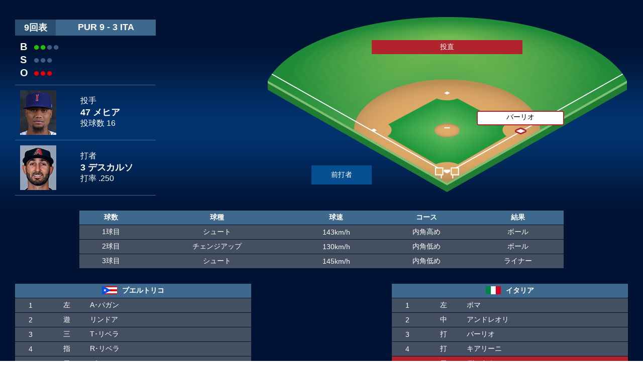

--- FILE ---
content_type: text/html
request_url: http://www.wbc2017.jp/score/wbc_data/game2017031313/pbp/pbp_09104.html
body_size: 1446
content:
<head>
<meta charset="utf-8">
<meta charset="utf-8">
<link rel="stylesheet" href="/common/css/format.css" media="all">
<link rel="stylesheet" href="/common/css/common.css" media="all">
<link rel="stylesheet" href="/common/css/layout.css" media="all">
<link rel="stylesheet" href="/common/css/score.css" media="all">
<script type="text/javascript" src="/common/js/jquery-2.1.4.min.js"></script>
<script type="text/javascript" src="/common/js/common.js"></script>
<script type="text/javascript" src="/common/js/device.js"></script>
<script type="text/javascript" src="/common/js/jquery.easing.js"></script>
<!--[if lt IE 9]>
<script src="//cdn.jsdelivr.net/html5shiv/3.7.2/html5shiv.min.js"></script>
<![endif]-->
<script type="text/javascript" src="/common/js/jquery.flicksimple.js"></script>
<script type="text/javascript" src="/common/js/score.js"></script>
<script type="text/javascript" src="/common/js/ga.js"></script>
</head>
<section class="unit-inning">
<div class="unit-base">
<div class="runner-info">
<p class="play">投直</p>
<p class="r_first runner">バーリオ</p>
<div class="bt_prev"><a href="pbp_09103.html">前打者</a></div>
</div>
<div class="game-info">
<table class="stl-inning">
<tr>
<th>9回表</th>
<td>PUR 9 - 3 ITA</td>
</tr>
</table>
<table class="count">
<tr>
<th>B</th>
<td class="ball">●</td>
<td class="ball">●</td>
<td>●</td>
<td>●</td>
</tr>
<tr>
<th>S</th>
<td>●</td>
<td>●</td>
<td>●</td>
<td>&nbsp;</td>
</tr>
<tr>
<th>O</th>
<td class="out">●</td>
<td class="out">●</td>
<td class="out">●</td>
<td>&nbsp;</td>
</tr>
</table>
<table class="player">
<tr class="batter">
<th><img src="/img/teams/389/1750573_s.jpg" alt=""></th>
<td>
投手<br>
<span class="name">47 メヒア</span>
<span class="p_num">投球数 16</span>
</td>
</tr>
<tr class="batter">
<th><img src="/img/teams/390/1750628_s.jpg" alt=""></th>
<td>
打者<br>
<span class="name">3 デスカルソ</span>
<span class="b_average">打率 .250</span>
</td>
</tr>
</table>
</div>
</div>
<div class="scroll_wrapper">
<table class="balls-info">
<thead>
<tr>
<th>球数</th>
<th>球種</th>
<th>球速</th>
<th>コース</th>
<th>結果</th>
</tr>
</thead>
<tbody>
<tr>
<td>1球目</td>
<td>シュート</td>
<td>143km/h</td>
<td>内角高め</td>
<td>ボール</td>
</tr>
<tr>
<td>2球目</td>
<td>チェンジアップ</td>
<td>130km/h</td>
<td>内角低め</td>
<td>ボール</td>
</tr>
<tr>
<td>3球目</td>
<td>シュート</td>
<td>145km/h</td>
<td>内角低め</td>
<td>ライナー</td>
</tr>
</tbody>
</table>
</div>
</section>
<section class="unit-order">
<table id="home">
<thead>
<tr>
<th colspan="3">
<span class="flag-389">プエルトリコ</span>
</th>
</tr>
</thead>
<tbody>
<tr>
<td>1</td>
<td>左</td>
<td class="player">A･パガン</td>
</tr>
<tr>
<td>2</td>
<td>遊</td>
<td class="player">リンドア</td>
</tr>
<tr>
<td>3</td>
<td>三</td>
<td class="player">T･リベラ</td>
</tr>
<tr>
<td>4</td>
<td>指</td>
<td class="player">R･リベラ</td>
</tr>
<tr>
<td>5</td>
<td>二</td>
<td class="player">バエス</td>
</tr>
<tr>
<td>6</td>
<td>一</td>
<td class="player">バルガス</td>
</tr>
<tr>
<td>7</td>
<td>捕</td>
<td class="player">ペレス</td>
</tr>
<tr>
<td>8</td>
<td>右</td>
<td class="player">アービレイス</td>
</tr>
<tr>
<td>9</td>
<td>中</td>
<td class="player">ヘルナンデス</td>
</tr>
<tr>
<td></td>
<td>投</td>
<td class="player">メヒア</td>
</tr>
</tbody>
</table>
<table id="visitor">
<thead>
<tr>
<th colspan="3">
<span class="flag-390">イタリア</span>
</th>
</tr>
</thead>
<tbody>
<tr>
<td>1</td>
<td>左</td>
<td class="player">ポマ</td>
</tr>
<tr>
<td>2</td>
<td>中</td>
<td class="player">アンドレオリ</td>
</tr>
<tr>
<td>3</td>
<td>打</td>
<td class="player">バーリオ</td>
</tr>
<tr>
<td>4</td>
<td>打</td>
<td class="player">キアリーニ</td>
</tr>
<tr class="active">
<td>5</td>
<td>二</td>
<td class="player">デスカルソ</td>
</tr>
<tr>
<td>6</td>
<td>一</td>
<td class="player">コラベロ</td>
</tr>
<tr>
<td>7</td>
<td>三</td>
<td class="player">リッディ</td>
</tr>
<tr>
<td>8</td>
<td>捕</td>
<td class="player">ビュテラ</td>
</tr>
<tr>
<td>9</td>
<td>遊</td>
<td class="player">チェッキーニ</td>
</tr>
<tr>
<td></td>
<td>投</td>
<td class="player">フロリアン</td>
</tr>
</tbody>
</table>
</section>


--- FILE ---
content_type: text/css
request_url: http://www.wbc2017.jp/common/css/format.css
body_size: 735
content:
@charset "UTF-8";
/* --------------------------
  TITLE : 2017 WORLD BASEBALL CLASSIC™
  URI :
-------------------------- */
/* RESET
-------------------------- */
html {
  overflow-y: scroll;
}

body, div, dl, dt, dd, ul, ol, li, h1, h2, h3, h4, h5, h6, pre, form, fieldset, input, textarea, p, blockquote, th, td {
  margin: 0;
  padding: 0;
}

address, caption, cite, code, dfn, em, strong, th, var {
  font-style: normal;
}

table {
  border-collapse: collapse;
  border-spacing: 0;
}

caption, th {
  text-align: left;
}

q:before, q:after {
  content: '';
}

object, embed {
  vertical-align: top;
}

hr, legend {
  display: none;
}

h1, h2, h3, h4, h5, h6 {
  font-size: 100%;
}

img, abbr, acronym, fieldset {
  border: 0;
}

img {
  vertical-align: top;
  border: none;
}

ul, ol {
  list-style-type: none;
}

input, textarea, select, option {
  vertical-align: middle;
}

/* STRUCTURES
-------------------------- */
body {
  color: #000000;
  font-size: 14px;
  font-family: "メイリオ", "Meiryo", verdana, "ヒラギノ角ゴ Pro W3", "Hiragino Kaku Gothic Pro", "Osaka", "ＭＳ Ｐゴシック", "MS PGothic", Sans-Serif;
  text-align: left;
}

* html body {
  font-family: "メイリオ", "Meiryo", verdana, "ヒラギノ角ゴ Pro W3", "Hiragino Kaku Gothic Pro", "Osaka", "ＭＳ Ｐゴシック", "MS PGothic", Sans-Serif;
}

body.sp {
  -webkit-text-size-adjust: 100%;
  color: #000000;
  font-size: 12px;
  font-family: "メイリオ", "Meiryo", verdana, "ヒラギノ角ゴ Pro W3", "Hiragino Kaku Gothic Pro", "Osaka", "ＭＳ Ｐゴシック", "MS PGothic", Sans-Serif;
  text-align: left;
}

/*# sourceMappingURL=format.css.map */


--- FILE ---
content_type: text/css
request_url: http://www.wbc2017.jp/common/css/common.css
body_size: 3161
content:
.basic-table1 table, .basic-table2 table, .basic-table3 table {
  margin: 10px 0;
  width: 100%;
}
.basic-table1 th, .basic-table2 th, .basic-table3 th, .basic-table1 td, .basic-table2 td, .basic-table3 td {
  padding: 5px;
  border: 1px solid #9FB9C6;
  font-size: 13px;
  line-height: 1.4;
}
.basic-table1 thead th, .basic-table2 thead th, .basic-table3 thead th {
  background: #0085C9;
  color: #FFFFFF;
  font-weight: normal;
}
.sp .basic-table1, .sp .basic-table2, .sp .basic-table3 {
  margin-top: 10px;
}

body.sp h5.it {
  background-color: #FFF;
  width: 100%;
  -webkit-box-sizing: border-box;
  -moz-box-sizing: border-box;
  box-sizing: border-box;
}

/* LINK
-------------------------- */
a:link,
a:visited {
  color: #000000;
  text-decoration: none;
}

a:active,
a:hover,
a:focus {
  color: #000000;
  text-decoration: underline;
}

a {
  text-decoration: none;
}

body.sp a {
  text-decoration: none;
}
body.sp a:hover, body.sp a:active, body.sp a:focus {
  text-decoration: none;
}

/* PC_only  SP_only
-------------------------- */
.hide_pc {
  display: none;
}

.hide_sp {
  display: block;
}

body.sp .hide_sp {
  display: none;
}
body.sp .hide_pc {
  display: block;
}
body.sp .img-auto-size img {
  width: 100%;
  height: auto;
}

/* MOVIE
-------------------------- */
.movie, .unit_movie {
  margin: 20px 0;
  overflow: hidden;
  clear: both;
}

body.sp .movie {
  width: 300px;
  height: auto;
  margin: 20px auto;
}
body.sp .movie > div {
  height: auto !important;
  overflow: hidden;
}
body.sp .unit_movie {
  width: 300px;
  height: auto;
  margin: 20px auto;
}
body.sp .unit_movie > div {
  height: auto !important;
  overflow: hidden;
}

/* FLAG
-------------------------- */
.flag_aus, bra, col, cze, esp, fra, gbr, ger, deu, isr, mex, nca, nic, nzl, pak, pan, phi, phl, rsa, zaf, can, chn, tpe, twn, cub, dom, ita, jpn, kor, ned, nld, pur, pri, usa, ven, tbc {
  background-position: center left;
  background-repeat: no-repeat;
}

.flag_aus {
  background: url(/img/common/flag_aus_s.gif) no-repeat 0 0;
  background-position: center left;
  background-repeat: no-repeat;
  background-size: 30px 20px;
}

.flag_bra {
  background: url(/img/common/flag_bra_s.gif) no-repeat 0 0;
  background-position: center left;
  background-repeat: no-repeat;
  background-size: 30px 20px;
}

.flag_col {
  background: url(/img/common/flag_col_s.gif) no-repeat 0 0;
  background-position: center left;
  background-repeat: no-repeat;
  background-size: 30px 20px;
}

.flag_cze {
  background: url(/img/common/flag_cze_s.gif) no-repeat 0 0;
  background-position: center left;
  background-repeat: no-repeat;
  background-size: 30px 20px;
}

.flag_esp {
  background: url(/img/common/flag_esp_s.gif) no-repeat 0 0;
  background-position: center left;
  background-repeat: no-repeat;
  background-size: 30px 20px;
}

.flag_fra {
  background: url(/img/common/flag_fra_s.gif) no-repeat 0 0;
  background-position: center left;
  background-repeat: no-repeat;
  background-size: 30px 20px;
}

.flag_gbr {
  background: url(/img/common/flag_gbr_s.gif) no-repeat 0 0;
  background-position: center left;
  background-repeat: no-repeat;
  background-size: 30px 20px;
}

.flag_ger {
  background: url(/img/common/flag_ger_s.gif) no-repeat 0 0;
  background-position: center left;
  background-repeat: no-repeat;
  background-size: 30px 20px;
}

.flag_deu {
  background: url(/img/common/flag_deu_s.gif) no-repeat 0 0;
  background-position: center left;
  background-repeat: no-repeat;
  background-size: 30px 20px;
}

.flag_isr {
  background: url(/img/common/flag_isr_s.gif) no-repeat 0 0;
  background-position: center left;
  background-repeat: no-repeat;
  background-size: 30px 20px;
}

.flag_mex {
  background: url(/img/common/flag_mex_s.gif) no-repeat 0 0;
  background-position: center left;
  background-repeat: no-repeat;
  background-size: 30px 20px;
}

.flag_nca {
  background: url(/img/common/flag_nca_s.gif) no-repeat 0 0;
  background-position: center left;
  background-repeat: no-repeat;
  background-size: 30px 20px;
}

.flag_nic {
  background: url(/img/common/flag_nic_s.gif) no-repeat 0 0;
  background-position: center left;
  background-repeat: no-repeat;
  background-size: 30px 20px;
}

.flag_nzl {
  background: url(/img/common/flag_nzl_s.gif) no-repeat 0 0;
  background-position: center left;
  background-repeat: no-repeat;
  background-size: 30px 20px;
}

.flag_pak {
  background: url(/img/common/flag_pak_s.gif) no-repeat 0 0;
  background-position: center left;
  background-repeat: no-repeat;
  background-size: 30px 20px;
}

.flag_pan {
  background: url(/img/common/flag_pan_s.gif) no-repeat 0 0;
  background-position: center left;
  background-repeat: no-repeat;
  background-size: 30px 20px;
}

.flag_phi {
  background: url(/img/common/flag_phi_s.gif) no-repeat 0 0;
  background-position: center left;
  background-repeat: no-repeat;
  background-size: 30px 20px;
}

.flag_phl {
  background: url(/img/common/flag_phl_s.gif) no-repeat 0 0;
  background-position: center left;
  background-repeat: no-repeat;
  background-size: 30px 20px;
}

.flag_rsa {
  background: url(/img/common/flag_rsa_s.gif) no-repeat 0 0;
  background-position: center left;
  background-repeat: no-repeat;
  background-size: 30px 20px;
}

.flag_zaf {
  background: url(/img/common/flag_zaf_s.gif) no-repeat 0 0;
  background-position: center left;
  background-repeat: no-repeat;
  background-size: 30px 20px;
}

.flag_can {
  background: url(/img/common/flag_can_s.gif) no-repeat 0 0;
  background-position: center left;
  background-repeat: no-repeat;
  background-size: 30px 20px;
}

.flag_chn {
  background: url(/img/common/flag_chn_s.gif) no-repeat 0 0;
  background-position: center left;
  background-repeat: no-repeat;
  background-size: 30px 20px;
}

.flag_tpe {
  background: url(/img/common/flag_tpe_s.gif) no-repeat 0 0;
  background-position: center left;
  background-repeat: no-repeat;
  background-size: 30px 20px;
}

.flag_twn {
  background: url(/img/common/flag_twn_s.gif) no-repeat 0 0;
  background-position: center left;
  background-repeat: no-repeat;
  background-size: 30px 20px;
}

.flag_cub {
  background: url(/img/common/flag_cub_s.gif) no-repeat 0 0;
  background-position: center left;
  background-repeat: no-repeat;
  background-size: 30px 20px;
}

.flag_dom {
  background: url(/img/common/flag_dom_s.gif) no-repeat 0 0;
  background-position: center left;
  background-repeat: no-repeat;
  background-size: 30px 20px;
}

.flag_ita {
  background: url(/img/common/flag_ita_s.gif) no-repeat 0 0;
  background-position: center left;
  background-repeat: no-repeat;
  background-size: 30px 20px;
}

.flag_jpn {
  background: url(/img/common/flag_jpn_s.gif) no-repeat 0 0;
  background-position: center left;
  background-repeat: no-repeat;
  background-size: 30px 20px;
}

.flag_kor {
  background: url(/img/common/flag_kor_s.gif) no-repeat 0 0;
  background-position: center left;
  background-repeat: no-repeat;
  background-size: 30px 20px;
}

.flag_ned {
  background: url(/img/common/flag_ned_s.gif) no-repeat 0 0;
  background-position: center left;
  background-repeat: no-repeat;
  background-size: 30px 20px;
}

.flag_nld {
  background: url(/img/common/flag_nld_s.gif) no-repeat 0 0;
  background-position: center left;
  background-repeat: no-repeat;
  background-size: 30px 20px;
}

.flag_pur {
  background: url(/img/common/flag_pur_s.gif) no-repeat 0 0;
  background-position: center left;
  background-repeat: no-repeat;
  background-size: 30px 20px;
}

.flag_pri {
  background: url(/img/common/flag_pri_s.gif) no-repeat 0 0;
  background-position: center left;
  background-repeat: no-repeat;
  background-size: 30px 20px;
}

.flag_usa {
  background: url(/img/common/flag_usa_s.gif) no-repeat 0 0;
  background-position: center left;
  background-repeat: no-repeat;
  background-size: 30px 20px;
}

.flag_ven {
  background: url(/img/common/flag_ven_s.gif) no-repeat 0 0;
  background-position: center left;
  background-repeat: no-repeat;
  background-size: 30px 20px;
}

.flag_tbc {
  background: url(/img/common/flag_tbc_s.gif) no-repeat 0 0;
  background-position: center left;
  background-repeat: no-repeat;
  background-size: 30px 20px;
}

.flag-aus, bra, col, cze, esp, fra, gbr, ger, deu, isr, mex, nca, nic, nzl, pak, pan, phi, phl, rsa, zaf, can, chn, tpe, twn, cub, dom, ita, jpn, kor, ned, nld, pur, pri, usa, ven, tbc {
  background-position: center left;
  background-repeat: no-repeat;
}

.flag-aus {
  background: url(/img/common/flag_aus_s.gif) no-repeat 0 0;
  background-position: center left;
  background-repeat: no-repeat;
  background-size: 30px 20px;
}

.flag-bra {
  background: url(/img/common/flag_bra_s.gif) no-repeat 0 0;
  background-position: center left;
  background-repeat: no-repeat;
  background-size: 30px 20px;
}

.flag-col {
  background: url(/img/common/flag_col_s.gif) no-repeat 0 0;
  background-position: center left;
  background-repeat: no-repeat;
  background-size: 30px 20px;
}

.flag-cze {
  background: url(/img/common/flag_cze_s.gif) no-repeat 0 0;
  background-position: center left;
  background-repeat: no-repeat;
  background-size: 30px 20px;
}

.flag-esp {
  background: url(/img/common/flag_esp_s.gif) no-repeat 0 0;
  background-position: center left;
  background-repeat: no-repeat;
  background-size: 30px 20px;
}

.flag-fra {
  background: url(/img/common/flag_fra_s.gif) no-repeat 0 0;
  background-position: center left;
  background-repeat: no-repeat;
  background-size: 30px 20px;
}

.flag-gbr {
  background: url(/img/common/flag_gbr_s.gif) no-repeat 0 0;
  background-position: center left;
  background-repeat: no-repeat;
  background-size: 30px 20px;
}

.flag-ger {
  background: url(/img/common/flag_ger_s.gif) no-repeat 0 0;
  background-position: center left;
  background-repeat: no-repeat;
  background-size: 30px 20px;
}

.flag-deu {
  background: url(/img/common/flag_deu_s.gif) no-repeat 0 0;
  background-position: center left;
  background-repeat: no-repeat;
  background-size: 30px 20px;
}

.flag-isr {
  background: url(/img/common/flag_isr_s.gif) no-repeat 0 0;
  background-position: center left;
  background-repeat: no-repeat;
  background-size: 30px 20px;
}

.flag-mex {
  background: url(/img/common/flag_mex_s.gif) no-repeat 0 0;
  background-position: center left;
  background-repeat: no-repeat;
  background-size: 30px 20px;
}

.flag-nca {
  background: url(/img/common/flag_nca_s.gif) no-repeat 0 0;
  background-position: center left;
  background-repeat: no-repeat;
  background-size: 30px 20px;
}

.flag-nic {
  background: url(/img/common/flag_nic_s.gif) no-repeat 0 0;
  background-position: center left;
  background-repeat: no-repeat;
  background-size: 30px 20px;
}

.flag-nzl {
  background: url(/img/common/flag_nzl_s.gif) no-repeat 0 0;
  background-position: center left;
  background-repeat: no-repeat;
  background-size: 30px 20px;
}

.flag-pak {
  background: url(/img/common/flag_pak_s.gif) no-repeat 0 0;
  background-position: center left;
  background-repeat: no-repeat;
  background-size: 30px 20px;
}

.flag-pan {
  background: url(/img/common/flag_pan_s.gif) no-repeat 0 0;
  background-position: center left;
  background-repeat: no-repeat;
  background-size: 30px 20px;
}

.flag-phi {
  background: url(/img/common/flag_phi_s.gif) no-repeat 0 0;
  background-position: center left;
  background-repeat: no-repeat;
  background-size: 30px 20px;
}

.flag-phl {
  background: url(/img/common/flag_phl_s.gif) no-repeat 0 0;
  background-position: center left;
  background-repeat: no-repeat;
  background-size: 30px 20px;
}

.flag-rsa {
  background: url(/img/common/flag_rsa_s.gif) no-repeat 0 0;
  background-position: center left;
  background-repeat: no-repeat;
  background-size: 30px 20px;
}

.flag-zaf {
  background: url(/img/common/flag_zaf_s.gif) no-repeat 0 0;
  background-position: center left;
  background-repeat: no-repeat;
  background-size: 30px 20px;
}

.flag-can {
  background: url(/img/common/flag_can_s.gif) no-repeat 0 0;
  background-position: center left;
  background-repeat: no-repeat;
  background-size: 30px 20px;
}

.flag-chn {
  background: url(/img/common/flag_chn_s.gif) no-repeat 0 0;
  background-position: center left;
  background-repeat: no-repeat;
  background-size: 30px 20px;
}

.flag-tpe {
  background: url(/img/common/flag_tpe_s.gif) no-repeat 0 0;
  background-position: center left;
  background-repeat: no-repeat;
  background-size: 30px 20px;
}

.flag-twn {
  background: url(/img/common/flag_twn_s.gif) no-repeat 0 0;
  background-position: center left;
  background-repeat: no-repeat;
  background-size: 30px 20px;
}

.flag-cub {
  background: url(/img/common/flag_cub_s.gif) no-repeat 0 0;
  background-position: center left;
  background-repeat: no-repeat;
  background-size: 30px 20px;
}

.flag-dom {
  background: url(/img/common/flag_dom_s.gif) no-repeat 0 0;
  background-position: center left;
  background-repeat: no-repeat;
  background-size: 30px 20px;
}

.flag-ita {
  background: url(/img/common/flag_ita_s.gif) no-repeat 0 0;
  background-position: center left;
  background-repeat: no-repeat;
  background-size: 30px 20px;
}

.flag-jpn {
  background: url(/img/common/flag_jpn_s.gif) no-repeat 0 0;
  background-position: center left;
  background-repeat: no-repeat;
  background-size: 30px 20px;
}

.flag-kor {
  background: url(/img/common/flag_kor_s.gif) no-repeat 0 0;
  background-position: center left;
  background-repeat: no-repeat;
  background-size: 30px 20px;
}

.flag-ned {
  background: url(/img/common/flag_ned_s.gif) no-repeat 0 0;
  background-position: center left;
  background-repeat: no-repeat;
  background-size: 30px 20px;
}

.flag-nld {
  background: url(/img/common/flag_nld_s.gif) no-repeat 0 0;
  background-position: center left;
  background-repeat: no-repeat;
  background-size: 30px 20px;
}

.flag-pur {
  background: url(/img/common/flag_pur_s.gif) no-repeat 0 0;
  background-position: center left;
  background-repeat: no-repeat;
  background-size: 30px 20px;
}

.flag-pri {
  background: url(/img/common/flag_pri_s.gif) no-repeat 0 0;
  background-position: center left;
  background-repeat: no-repeat;
  background-size: 30px 20px;
}

.flag-usa {
  background: url(/img/common/flag_usa_s.gif) no-repeat 0 0;
  background-position: center left;
  background-repeat: no-repeat;
  background-size: 30px 20px;
}

.flag-ven {
  background: url(/img/common/flag_ven_s.gif) no-repeat 0 0;
  background-position: center left;
  background-repeat: no-repeat;
  background-size: 30px 20px;
}

.flag-tbc {
  background: url(/img/common/flag_tbc_s.gif) no-repeat 0 0;
  background-position: center left;
  background-repeat: no-repeat;
  background-size: 30px 20px;
}

.flag-5 {
  background: url(/img/common/flag_t_s.gif) no-repeat 0 0;
  background-position: center left;
  background-repeat: no-repeat;
  background-size: 30px 20px;
}

.flag-7 {
  background: url(/img/common/flag_l_s.gif) no-repeat 0 0;
  background-position: center left;
  background-repeat: no-repeat;
  background-size: 30px 20px;
}

.flag-11 {
  background: url(/img/common/flag_bs_s.gif) no-repeat 0 0;
  background-position: center left;
  background-repeat: no-repeat;
  background-size: 30px 20px;
}

.flag-360 {
  background: url(/img/common/flag_jpn_s.gif) no-repeat 0 0;
  background-position: center left;
  background-repeat: no-repeat;
  background-size: 30px 20px;
}

.flag-362 {
  background: url(/img/common/flag_tpe_s.gif) no-repeat 0 0;
  background-position: center left;
  background-repeat: no-repeat;
  background-size: 30px 20px;
}

.flag-368 {
  background: url(/img/common/flag_chn_s.gif) no-repeat 0 0;
  background-position: center left;
  background-repeat: no-repeat;
  background-size: 30px 20px;
}

.flag-369 {
  background: url(/img/common/flag_kor_s.gif) no-repeat 0 0;
  background-position: center left;
  background-repeat: no-repeat;
  background-size: 30px 20px;
}

.flag-383 {
  background: url(/img/common/flag_mex_s.gif) no-repeat 0 0;
  background-position: center left;
  background-repeat: no-repeat;
  background-size: 30px 20px;
}

.flag-384 {
  background: url(/img/common/flag_usa_s.gif) no-repeat 0 0;
  background-position: center left;
  background-repeat: no-repeat;
  background-size: 30px 20px;
}

.flag-386 {
  background: url(/img/common/flag_can_s.gif) no-repeat 0 0;
  background-position: center left;
  background-repeat: no-repeat;
  background-size: 30px 20px;
}

.flag-387 {
  background: url(/img/common/flag_cub_s.gif) no-repeat 0 0;
  background-position: center left;
  background-repeat: no-repeat;
  background-size: 30px 20px;
}

.flag-389 {
  background: url(/img/common/flag_pur_s.gif) no-repeat 0 0;
  background-position: center left;
  background-repeat: no-repeat;
  background-size: 30px 20px;
}

.flag-390 {
  background: url(/img/common/flag_ita_s.gif) no-repeat 0 0;
  background-position: center left;
  background-repeat: no-repeat;
  background-size: 30px 20px;
}

.flag-391 {
  background: url(/img/common/flag_aus_s.gif) no-repeat 0 0;
  background-position: center left;
  background-repeat: no-repeat;
  background-size: 30px 20px;
}

.flag-392 {
  background: url(/img/common/flag_ven_s.gif) no-repeat 0 0;
  background-position: center left;
  background-repeat: no-repeat;
  background-size: 30px 20px;
}

.flag-393 {
  background: url(/img/common/flag_dom_s.gif) no-repeat 0 0;
  background-position: center left;
  background-repeat: no-repeat;
  background-size: 30px 20px;
}

.flag-394 {
  background: url(/img/common/flag_ned_s.gif) no-repeat 0 0;
  background-position: center left;
  background-repeat: no-repeat;
  background-size: 30px 20px;
}

.flag-417 {
  background: url(/img/common/flag_isr_s.gif) no-repeat 0 0;
  background-position: center left;
  background-repeat: no-repeat;
  background-size: 30px 20px;
}

.flag-418 {
  background: url(/img/common/flag_col_s.gif) no-repeat 0 0;
  background-position: center left;
  background-repeat: no-repeat;
  background-size: 30px 20px;
}

body.sp .flag_aus {
  background-size: contain;
}
body.sp .flag_bra {
  background-size: contain;
}
body.sp .flag_col {
  background-size: contain;
}
body.sp .flag_cze {
  background-size: contain;
}
body.sp .flag_esp {
  background-size: contain;
}
body.sp .flag_fra {
  background-size: contain;
}
body.sp .flag_gbr {
  background-size: contain;
}
body.sp .flag_ger {
  background-size: contain;
}
body.sp .flag_deu {
  background-size: contain;
}
body.sp .flag_isr {
  background-size: contain;
}
body.sp .flag_mex {
  background-size: contain;
}
body.sp .flag_nca {
  background-size: contain;
}
body.sp .flag_nic {
  background-size: contain;
}
body.sp .flag_nzl {
  background-size: contain;
}
body.sp .flag_pak {
  background-size: contain;
}
body.sp .flag_pan {
  background-size: contain;
}
body.sp .flag_phi {
  background-size: contain;
}
body.sp .flag_phl {
  background-size: contain;
}
body.sp .flag_rsa {
  background-size: contain;
}
body.sp .flag_zaf {
  background-size: contain;
}
body.sp .flag_can {
  background-size: contain;
}
body.sp .flag_chn {
  background-size: contain;
}
body.sp .flag_tpe {
  background-size: contain;
}
body.sp .flag_twn {
  background-size: contain;
}
body.sp .flag_cub {
  background-size: contain;
}
body.sp .flag_dom {
  background-size: contain;
}
body.sp .flag_ita {
  background-size: contain;
}
body.sp .flag_jpn {
  background-size: contain;
}
body.sp .flag_kor {
  background-size: contain;
}
body.sp .flag_ned {
  background-size: contain;
}
body.sp .flag_nld {
  background-size: contain;
}
body.sp .flag_pur {
  background-size: contain;
}
body.sp .flag_pri {
  background-size: contain;
}
body.sp .flag_usa {
  background-size: contain;
}
body.sp .flag_ven {
  background-size: contain;
}
body.sp .flag_tbc {
  background-size: contain;
}
body.sp .flag-aus {
  background-size: contain;
}
body.sp .flag-bra {
  background-size: contain;
}
body.sp .flag-col {
  background-size: contain;
}
body.sp .flag-cze {
  background-size: contain;
}
body.sp .flag-esp {
  background-size: contain;
}
body.sp .flag-fra {
  background-size: contain;
}
body.sp .flag-gbr {
  background-size: contain;
}
body.sp .flag-ger {
  background-size: contain;
}
body.sp .flag-deu {
  background-size: contain;
}
body.sp .flag-isr {
  background-size: contain;
}
body.sp .flag-mex {
  background-size: contain;
}
body.sp .flag-nca {
  background-size: contain;
}
body.sp .flag-nic {
  background-size: contain;
}
body.sp .flag-nzl {
  background-size: contain;
}
body.sp .flag-pak {
  background-size: contain;
}
body.sp .flag-pan {
  background-size: contain;
}
body.sp .flag-phi {
  background-size: contain;
}
body.sp .flag-phl {
  background-size: contain;
}
body.sp .flag-rsa {
  background-size: contain;
}
body.sp .flag-zaf {
  background-size: contain;
}
body.sp .flag-can {
  background-size: contain;
}
body.sp .flag-chn {
  background-size: contain;
}
body.sp .flag-tpe {
  background-size: contain;
}
body.sp .flag-twn {
  background-size: contain;
}
body.sp .flag-cub {
  background-size: contain;
}
body.sp .flag-dom {
  background-size: contain;
}
body.sp .flag-ita {
  background-size: contain;
}
body.sp .flag-jpn {
  background-size: contain;
}
body.sp .flag-kor {
  background-size: contain;
}
body.sp .flag-ned {
  background-size: contain;
}
body.sp .flag-nld {
  background-size: contain;
}
body.sp .flag-pur {
  background-size: contain;
}
body.sp .flag-pri {
  background-size: contain;
}
body.sp .flag-usa {
  background-size: contain;
}
body.sp .flag-ven {
  background-size: contain;
}
body.sp .flag-tbc {
  background-size: contain;
}
body.sp .flag-5 {
  background-size: contain;
}
body.sp .flag-7 {
  background-size: contain;
}
body.sp .flag-11 {
  background-size: contain;
}
body.sp .flag-360 {
  background-size: contain;
}
body.sp .flag-362 {
  background-size: contain;
}
body.sp .flag-368 {
  background-size: contain;
}
body.sp .flag-369 {
  background-size: contain;
}
body.sp .flag-383 {
  background-size: contain;
}
body.sp .flag-384 {
  background-size: contain;
}
body.sp .flag-386 {
  background-size: contain;
}
body.sp .flag-387 {
  background-size: contain;
}
body.sp .flag-389 {
  background-size: contain;
}
body.sp .flag-390 {
  background-size: contain;
}
body.sp .flag-391 {
  background-size: contain;
}
body.sp .flag-392 {
  background-size: contain;
}
body.sp .flag-393 {
  background-size: contain;
}
body.sp .flag-394 {
  background-size: contain;
}
body.sp .flag-417 {
  background-size: contain;
}
body.sp .flag-418 {
  background-size: contain;
}

/* FLAG-LIST
-------------------------- */
.flag-list {
  text-align: center;
  margin: 20px 0;
}
.flag-list li {
  display: inline-block;
  width: 100px;
  height: auto;
  margin: 0 20px 0 0;
}
.flag-list li:last-child {
  margin: 0;
}
.flag-list li a:hover img {
  border: 2px solid #002D72;
}
.flag-list li a:hover .c-name {
  color: #002D72;
}
.flag-list li img {
  width: 100%;
  height: auto;
  border: 2px solid #FFF;
}
.flag-list li .c-name {
  font-size: 12px;
  color: #0085C9;
  display: inline-flex;
  line-height: 1;
}

body.sp .flag-list {
  padding-left: 20px;
}
body.sp .flag-list li {
  width: 100px;
  margin: 0 20px 10px 0;
}
body.sp .flag-list li .c-name {
  font-size: 11px;
  padding: 3px 0 0 0;
  display: inline-flex;
}

/* TABLE
-------------------------- */
.basic-table1 tbody th {
  background: #E0F4FF;
  white-space: nowrap;
}

.basic-table2 th, .basic-table2 td {
  text-align: center;
}
.basic-table2 tfoot th, .basic-table2 tfoot td {
  background: #B3C0C6;
}

.basic-table3 th, .basic-table3 td {
  text-align: center;
  vertical-align: middle;
}
.basic-table3 tbody th {
  background: #E0F4FF;
}

.summary-table table {
  width: 100%;
}
.summary-table th {
  width: 150px;
  font-weight: normal;
}
.summary-table th, .summary-table td {
  padding: 10px 12px;
  vertical-align: top;
  border-top: 1px solid #CCCCCC;
  line-height: 1.5;
}
.summary-table td.none {
  width: 1px;
  border: none !important;
}
.summary-table tr.top th, .summary-table tr.top td {
  border-top: 3px solid #1A242C;
}
.summary-table td table td, .summary-table td table th {
  border-top: none !important;
  padding: 5px 0;
}

.img-c-table table {
  margin: 0 auto;
}
.img-c-table table td {
  text-align: center;
}

body.sp .summary-table.sp-table table {
  border: none;
}
body.sp .summary-table thead {
  display: none;
}
body.sp .summary-table tr {
  display: block;
  margin-bottom: 10px;
}
body.sp .summary-table th, body.sp .summary-table td {
  width: 100%;
  -webkit-box-sizing: border-box;
  -moz-box-sizing: border-box;
  box-sizing: border-box;
  padding: 5px;
  display: block;
  font-size: 13px;
  line-height: 1.4;
  text-align: left;
  border: none;
}
body.sp .summary-table tr.top th, body.sp .summary-table tr.top td {
  border-top: none;
}
body.sp .summary-table td {
  padding: 10px !important;
}
body.sp .summary-table td table tr {
  display: table-row;
}
body.sp .summary-table td table td, body.sp .summary-table td table th {
  width: auto;
  display: table-cell;
  border-bottom: 1px solid #CCCCCC;
  vertical-align: top;
}
body.sp .summary-table td table tr:last-child td {
  border-bottom: none;
}
body.sp .summary-table td.none {
  display: none;
}
body.sp .summary-table tbody th {
  background: #0085C9;
  font-size: 13px;
  color: #FFF;
}
body.sp .img-c-table table td img {
  width: 145px;
  height: auto;
  display: inline-block;
}
body.sp .sp-table table {
  border: 1px solid #9FB9C6;
}
body.sp .sp-table thead {
  display: none;
}
body.sp .sp-table tr {
  display: block;
  margin-bottom: 10px;
}
body.sp .sp-table th,
body.sp .sp-table td {
  width: auto;
  display: block;
  border: none;
  font-size: 13px;
  line-height: 1.4;
  text-align: left;
}
body.sp .sp-table th {
  background: #0085C9;
  color: #FFFFFF;
  font-size: 13px;
}
body.sp .sp-table td {
  padding: 0;
}
body.sp .sp-table td div.table-list-title {
  padding: 5px 3px;
  background: #E0F4FF;
}
body.sp .sp-table td div.table-list-value {
  padding: 8px 3px;
}
body.sp .sp-table td:last-child {
  margin-bottom: 5px !important;
}
body.sp .sp-table tbody th {
  background: #0085C9;
}
body.sp .scroll_wrapper table, body.sp .scroll-wrapper2 table {
  width: 100%;
  white-space: nowrap;
}

/* TEXT
-------------------------- */
h4.st {
  background: #002D72;
  border-left: 4px solid #EE3340;
  color: #FFF;
  font-size: 20px;
  padding: 5px 10px;
  margin: 20px 0 10px 0;
  line-height: 1.2;
}

h5.it {
  border-bottom: 2px solid #0085C9;
  font-size: 18px;
  line-height: 1.2;
  padding-bottom: 5px;
  margin: 20px 0 10px 0;
}

.unit-link {
  background: #E0F4FF;
  padding: 10px 10px 10px 2em;
  font-size: 14px;
  margin: 20px 0;
}
.unit-link a {
  padding-left: 1em;
  background: url("/img/common/arrow_blue.png") no-repeat left center;
  background-size: 6px 9px;
  text-indent: -1em;
}
.unit-link br + a {
  text-indent: 0;
}

.link-text {
  padding-left: 1em;
  background: url("/img/common/arrow_blue.png") no-repeat left center;
  background-size: 6px 9px;
}

.link-red {
  padding-left: 1em;
  background: url("/img/common/arrow_red.png") no-repeat left center;
  background-size: 6px 9px;
}

.att-box li {
  text-indent: -1em;
  margin-left: 1em;
  font-size: 12px;
}

body.sp h4.st {
  font-size: 18px;
  padding: 5px 8px;
  margin: 20px 0 10px 0;
}
body.sp h5.it {
  border-bottom: 2px solid #0085C9;
  font-size: 15px;
}
body.sp .unit-link {
  font-size: 12px;
  text-indent: -1em;
  background: #E0F4FF;
  line-height: 1.4;
}
body.sp .unit-link a {
  padding-left: 1em;
  background: url("/img/common/arrow_blue.png") no-repeat left center;
  background-size: 6px 9px;
}
body.sp .unit-link br + a {
  margin-left: -1em;
}

/*# sourceMappingURL=common.css.map */


--- FILE ---
content_type: text/css
request_url: http://www.wbc2017.jp/common/css/layout.css
body_size: 3790
content:
/* BODY
-------------------------- */
body#top,
body#score,
body#exhibition,
body#news,
body#other,
body#overview,
body#pools,
body#schedule,
body#teams,
body#ticket {
  background: #001F56 url("/img/common/blue_background.jpg") no-repeat center top;
}

#container {
  width: 1024px;
  margin: 0 auto 30px auto;
  box-shadow: 0 0 40px 10px rgba(0, 0, 0, 0.5);
}

body.sp {
  width: 100%;
  background: none;
}

body.sp #container {
  width: 100%;
  box-shadow: none;
  margin: 0 auto;
}

/* PTOP BNR
-------------------------- */
#ptop_bnr {
  text-align: center;
  background: #000;
}
#ptop_bnr li {
  display: none;
}

body.sp #ptop_bnr {
  padding: 10px 0;
}
body.sp #ptop_bnr li img {
  width: 100%;
  height: auto;
}

/* HEADER
-------------------------- */
header.wbc__header {
  background: #fff;
  position: relative;
  overflow: hidden;
  height: 94px;
}
header.wbc__header #locale {
  text-align: right;
  overflow: hidden;
  font-size: 0.75em;
  margin-top: 6px;
  margin-right: 1%;
}
header.wbc__header #locale ul {
  overflow: hidden;
  float: right;
}
header.wbc__header #locale ul li {
  float: left;
  padding-left: .5em;
  margin-left: .5em;
  border-left: solid 1px #CCC;
}
header.wbc__header #locale ul li.active {
  font-weight: bold;
  border-left: none;
}
header.wbc__header #locale .baseball-fluency {
  color: #002359;
  position: absolute;
  top: 24px;
  right: 15px;
  width: 130px;
  font-weight: bold;
  font-style: italic;
  z-index: 0;
}
header.wbc__header h1 {
  background: white url("/img/common/wbc_logo5.png") no-repeat left top;
  display: block;
  width: 600px;
  height: 64px;
  float: left;
  margin: 0 0 8px 3%;
  position: absolute;
  top: 12px;
  left: -10px;
}
header.wbc__header h1 a {
  display: block;
  width: 600px;
  height: 64px;
}
header.wbc__header #color-bar {
  display: block;
  position: absolute;
  bottom: 0;
  left: 0;
  width: 100%;
  height: 6px;
}
header.wbc__header #color-bar div {
  float: left;
  height: 6px;
  width: 25%;
}
header.wbc__header #color-bar div.yellow {
  background: #FFD100;
}
header.wbc__header #color-bar div.blue {
  background: #0085C9;
}
header.wbc__header #color-bar div.green {
  background: #43AF2A;
}
header.wbc__header #color-bar div.red {
  background: #EE3340;
}

body.sp header.wbc__header {
  height: 46px;
}
body.sp header.wbc__header #locale, body.sp header.wbc__header #color-bar {
  display: none;
}
body.sp header.wbc__header h1 {
  width: 100%;
  float: none;
  background-size: 260px 28px;
  margin: 10px 0 8px 3%;
  position: static;
}
body.sp header.wbc__header h1 a {
  width: 260px;
  height: 28px;
  display: block;
}

/* SPONSOR
-------------------------- */
#sponsor {
  text-align: center;
  padding: 40px;
  background: #FFF;
}
#sponsor h5 {
  color: #EE3340;
  font-size: 18px;
  padding-bottom: 30px;
}
#sponsor ul {
  overflow: hidden;
}
#sponsor ul li {
  float: left;
  padding-right: 34px;
}
#sponsor ul li:nth-child(4n) {
  padding-right: 0;
}

body.sp #sponsor {
  padding: 20px;
}
body.sp #sponsor h5 {
  font-size: 14px;
  line-height: 1.4;
  padding-bottom: 20px;
}
body.sp #sponsor ul {
  text-align: center;
}
body.sp #sponsor ul li {
  float: left;
  padding: 0 10px 20px 0;
  width: 48%;
}
body.sp #sponsor ul li img {
  width: 100%;
  height: auto;
}
body.sp #sponsor ul li:nth-child(2n) {
  padding: 0 0 20px 0;
}

/* FOOTER
-------------------------- */
footer {
  padding: 3% 3% 6% 3%;
  margin: 0;
  background: #002D72;
  color: #FFF;
  overflow: hidden;
}
footer .Wp {
  width: 700px;
  float: left;
}
footer h3 {
  text-indent: -9999px;
  background: url("/img/common/wbc_logo_footer_w.png") no-repeat left center;
  background-size: 214px auto;
  -moz-background-size: 214px auto;
  -webkit-background-size: 214px auto;
  margin: 0.4em 0;
}
footer p {
  margin-bottom: 0.5em;
  padding: 0;
  font-size: 0.8em;
  clear: both;
}
footer p a {
  color: #337ab7 !important;
}
footer a, footer .copyright {
  font-size: 0.8em;
  text-transform: capitalize;
}
footer ul.links {
  margin-bottom: 0.75em;
  overflow: hidden;
}
footer ul.links li {
  float: left;
}
footer ul.links li a {
  border-right: solid 2px #999;
  margin-right: 0.5em;
  padding-right: 0.5em;
  color: #337ab7;
  font-weight: bold;
}
footer ul.links .terms a {
  border-right: none;
}
footer .powered-by-mlbam {
  width: 145px;
  height: 55px;
  margin-top: 90px;
  background: url(/img/common/powered_by_mlbam.png) no-repeat;
  background-size: 100% 100%;
  float: right;
  display: block;
}
footer .powered-by-mlbam a {
  display: block;
  width: 145px;
  height: 55px;
}

body.sp footer {
  width: 100%;
  padding: 10px 10px 20px 10px;
  -webkit-box-sizing: border-box;
  -moz-box-sizing: border-box;
  box-sizing: border-box;
  background-size: contain;
}
body.sp footer .Wp {
  width: 100%;
}
body.sp footer .powered-by-mlbam {
  margin: 0;
}

/* NAV
-------------------------- */
nav#main-nav {
  background-color: #002d72;
  height: 40px;
  line-height: 40px;
  position: relative;
}
nav#main-nav li {
  font-size: .9em;
  display: inline-block;
}
nav#main-nav li a {
  padding: 0 8px;
  text-shadow: 1px 1px 1px #000;
  color: #FFF;
}
nav#main-nav #nav-primary {
  position: relative;
  padding: 2px 3% 0 3%;
}
nav#main-nav #nav-primary a.active {
  display: block;
  background: #FFF;
  color: #002D72;
  text-shadow: none;
  font-weight: bold;
}
nav#main-nav #nav-primary .nav-second-level {
  position: absolute;
  top: 40px;
  left: 0;
  overflow: hidden;
  height: 0;
  width: 100%;
  padding: 0 2%;
  box-sizing: border-box;
  background: #002359;
  -webkit-transition: all .2s ease;
  -moz-transition: all .2s ease;
  -ms-transition: all .2s ease;
  -o-transition: all .2s ease;
  transition: all .2s ease;
  line-height: 1.8;
}
nav#main-nav #nav-primary .nav-second-level li.cap {
  font-size: 16px;
}
nav#main-nav #nav-primary .nav-second-level li {
  font-size: 14px;
}
nav#main-nav #nav-primary .nav-second-level li.none {
  color: #8c9bb3;
}
nav#main-nav #nav-primary .nav-second-level li.block {
  display: block;
  padding: 10px 0;
}
nav#main-nav #nav-primary li#nav-games:hover,
nav#main-nav #nav-primary li#nav-pools:hover,
nav#main-nav #nav-primary li#nav-ticket:hover,
nav#main-nav #nav-primary li#nav-schedule:hover,
nav#main-nav #nav-primary li#nav-teams:hover,
nav#main-nav #nav-primary li#nav-overview:hover,
nav#main-nav #nav-primary li#nav-score:hover {
  background: #002359;
}
nav#main-nav #nav-primary li#nav-games:hover .nav-second-level,
nav#main-nav #nav-primary li#nav-pools:hover .nav-second-level,
nav#main-nav #nav-primary li#nav-ticket:hover .nav-second-level,
nav#main-nav #nav-primary li#nav-schedule:hover .nav-second-level,
nav#main-nav #nav-primary li#nav-overview:hover .nav-second-level,
nav#main-nav #nav-primary li#nav-score:hover .nav-second-level {
  height: 160px;
  padding: 20px 2%;
  overflow: visible;
  opacity: 1;
  z-index: 100;
}
nav#main-nav li#nav-teams:hover .nav-second-level {
  height: 300px;
  padding: 20px 2%;
  overflow: visible;
  opacity: 1;
  z-index: 100;
}
nav#main-nav li#nav-teams:hover .nav-second-level li.stl {
  font-size: 18px;
  font-weight: bold;
  display: block;
  color: #FFF;
  padding-bottom: 10px;
}
nav#main-nav li#nav-teams:hover .nav-second-level li.country {
  width: 200px;
  padding: 0 0 20px 0;
}
nav#main-nav li#nav-teams:hover .nav-second-level li.country img {
  width: 40px;
  height: auto;
  vertical-align: middle;
}
nav#main-nav li#nav-teams:hover .nav-second-level li.country span {
  font-size: 12px;
  line-height: 1.1;
  padding-left: 5px;
}

.dropdown, #nav-toggle, #nav-dropdown {
  display: none;
}

body.sp #main-nav {
  height: 0;
  background: #f3f3f3;
  position: relative;
  padding: 2px 0 0 0;
  line-height: 34px;
}
body.sp #nav-primary {
  display: none;
}
body.sp #nav-toggle {
  display: block;
  position: absolute;
  padding: 10px;
  right: 0;
  top: -46px;
  width: 30px;
  height: 28px;
  cursor: pointer;
  z-index: 101;
  -webkit-transform: translate3d(0, 0, 3px);
  -moz-transform: translate3d(0, 0, 3px);
  transform: translate3d(0, 0, 3px);
}
body.sp #nav-toggle div {
  position: relative;
}
body.sp #nav-toggle div span {
  display: block;
  position: absolute;
  height: 5px;
  width: 100%;
  background: #0f70bd;
  left: 0;
  -webkit-transition: .35s ease-in-out;
  -moz-transition: .35s ease-in-out;
  transition: .35s ease-in-out;
}
body.sp #nav-toggle div span:nth-child(1) {
  top: 0;
}
body.sp #nav-toggle div span:nth-child(2) {
  top: 11px;
}
body.sp #nav-toggle div span:nth-child(3) {
  top: 22px;
}
body.sp #nav-toggle.open {
  background: #dcdcdc;
}
body.sp #nav-toggle.open span {
  display: block;
  position: absolute;
  height: 5px;
  width: 100%;
  background: #eb1a34;
  left: 0;
  -webkit-transition: .35s ease-in-out;
  -moz-transition: .35s ease-in-out;
  transition: .35s ease-in-out;
}
body.sp #nav-toggle.open span:nth-child(1) {
  top: 11px;
  -webkit-transform: rotate(315deg);
  -moz-transform: rotate(315deg);
  transform: rotate(315deg);
}
body.sp #nav-toggle.open span:nth-child(2) {
  width: 0;
  left: 50%;
}
body.sp #nav-toggle.open span:nth-child(3) {
  top: 11px;
  -webkit-transform: rotate(-315deg);
  -moz-transform: rotate(-315deg);
  transform: rotate(-315deg);
}
body.sp #nav-dropdown.open {
  display: block;
  overflow: hidden;
  background: #dcdcdc;
  width: 100%;
  padding: 10px 10px 20px 10px;
  color: #333;
  -webkit-box-sizing: border-box;
  -moz-box-sizing: border-box;
  box-sizing: border-box;
  -webkit-transition: all .2s ease;
  -moz-transition: all .2s ease;
  -ms-transition: all .2s ease;
  -o-transition: all .2s ease;
  transition: all .2s ease;
  height: 0;
  opacity: 0;
}
body.sp #nav-dropdown.open.open {
  overflow: visible;
  opacity: 1;
  height: 250px;
  z-index: 99;
  position: relative;
  -webkit-transform: translate3d(0, 0, 2px);
  -moz-transform: translate3d(0, 0, 2px);
  transform: translate3d(0, 0, 2px);
}
body.sp #nav-dropdown.open #ticket-second li small {
  display: none;
}
body.sp #nav-dropdown.open li {
  width: 48%;
  display: inline-block;
  line-height: 1;
  vertical-align: middle;
}
body.sp #nav-dropdown.open li.wide {
  width: 100%;
}
body.sp #nav-dropdown.open li.none {
  color: #8c9bb3;
  font-size: 14px;
  text-align: left;
  display: list-item;
  padding: 0 10px;
}
body.sp #nav-dropdown.open li.language a {
  font-weight: bold;
  font-size: 11px;
  display: inline;
}
body.sp #nav-dropdown.open li a {
  text-shadow: none;
  font-size: 13px;
  color: #333333;
  text-align: left;
  display: block;
  padding: 10px;
}
body.sp #nav-dropdown.open li a:hover {
  background: rgba(0, 0, 0, 0.6);
  color: #FFF;
}
body.sp #nav-dropdown.open .nav-second-level {
  position: absolute;
  top: 2px;
  left: 0;
  overflow: hidden;
  height: 0;
  width: 100%;
  padding: 0 2%;
  box-sizing: border-box;
  background: #002359;
  -webkit-transition: all .5s ease;
  -moz-transition: all .5s ease;
  -ms-transition: all .5s ease;
  -o-transition: all .5s ease;
  transition: all .5s ease;
}
body.sp #nav-dropdown.open .nav-second-level a {
  color: #FFF;
}
body.sp #nav-dropdown.open li.nav-games:hover,
body.sp #nav-dropdown.open li.nav-pools:hover,
body.sp #nav-dropdown.open li.nav-ticket:hover,
body.sp #nav-dropdown.open li.nav-schedule:hover,
body.sp #nav-dropdown.open li.nav-teams:hover,
body.sp #nav-dropdown.open li.nav-overview:hover,
body.sp #nav-dropdown.open li.nav-score:hover {
  background: #002359;
}
body.sp #nav-dropdown.open li.nav-games:hover .nav-second-level,
body.sp #nav-dropdown.open li.nav-pools:hover .nav-second-level,
body.sp #nav-dropdown.open li.nav-ticket:hover .nav-second-level,
body.sp #nav-dropdown.open li.nav-schedule:hover .nav-second-level,
body.sp #nav-dropdown.open li.nav-overview:hover .nav-second-level {
  height: 200px;
  padding: 20px 2%;
  overflow: visible;
  opacity: 1;
  z-index: 100;
}
body.sp #nav-dropdown.open li.nav-score:hover .nav-second-level {
  height: 380px;
  padding: 20px 2%;
  overflow: visible;
  opacity: 1;
  z-index: 100;
}
body.sp #nav-dropdown.open li.nav-score:hover .nav-second-level .cap {
  width: 100%;
  display: block;
}
body.sp #nav-dropdown.open li.nav-score:hover .nav-second-level .cap a {
  font-size: 15px;
}
body.sp #nav-dropdown.open li.nav-score:hover .nav-second-level .block {
  padding: 10px 0;
}
body.sp #nav-dropdown.open li.nav-teams:hover .nav-second-level {
  height: 500px;
  padding: 20px 2%;
  overflow: visible;
  opacity: 1;
  z-index: 100;
}
body.sp #nav-dropdown.open li.nav-teams:hover .nav-second-level .stl {
  font-size: 16px;
  padding: 0 0 10px 10px;
  display: block;
  color: #FFF;
}
body.sp #nav-dropdown.open li.nav-teams:hover .nav-second-level .country {
  width: 32%;
  overflow: hidden;
}
body.sp #nav-dropdown.open li.nav-teams:hover .nav-second-level .country a {
  text-align: center;
}
body.sp #nav-dropdown.open li.nav-teams:hover .nav-second-level .country img {
  width: 50px;
  height: auto;
  vertical-align: middle;
}
body.sp #nav-dropdown.open li.nav-teams:hover .nav-second-level .country span {
  font-size: 11px;
  padding-top: 5px;
  display: list-item;
}

/* TEXT
-------------------------- */
ul.pankuzu {
  padding: 10px 40px;
}
ul.pankuzu li {
  display: inline-block;
  font-size: 12px;
}
ul.pankuzu li a {
  color: #0085C9;
}

h2.page-tit {
  font-size: 36px;
  color: #002D72;
  margin: 20px 0;
}
h2.page-tit span {
  font-size: 32px;
}

body.sp ul.pankuzu {
  padding: 10px;
  background: #FFF;
}
body.sp h2.page-tit {
  font-size: 30px;
  margin: 10px;
  line-height: 1;
}
body.sp h2.page-tit span {
  font-size: 25px;
}

/* CONTENT
-------------------------- */
#content {
  background: #FFF;
  margin-left: 0;
  margin-right: 0;
}
#content.normal {
  overflow: hidden;
  width: 944px;
  padding: 0 40px;
}
#content.normal ul.pankuzu {
  padding: 10px 0;
}
#content.normal #main {
  width: 640px;
  float: left;
}
#content.normal #side {
  width: 280px;
  float: right;
  margin-bottom: 40px;
}
#content.normal #side .bnr_ad {
  padding: 0;
  width: 280px;
  text-align: center;
}
#content.normal #side .bnr_ad img {
  width: 100%;
  height: auto;
}

.bgnone {
  background: #FFF;
}

.bggray {
  background: #eceaec;
}

body.sp #content.normal {
  overflow: hidden;
  width: 100%;
  padding: 0 10px;
  -webkit-box-sizing: border-box;
  -moz-box-sizing: border-box;
  box-sizing: border-box;
}
body.sp #content.normal ul.pankuzu {
  padding: 10px 0;
}
body.sp #content.normal h2.page-tit {
  margin: 10px 0;
}
body.sp #content.normal #main {
  width: 100%;
  float: none;
}
body.sp #content.normal #side {
  width: 100%;
  float: none;
}
body.sp #content.normal #side .bnr_ad {
  padding: 20px;
  width: auto;
}

/* SIDE
-------------------------- */
#side .bnr_ad {
  padding: 35px 0;
  text-align: center;
}
#side .bnr_ad a:hover {
  filter: alpha(opacity=70);
  -moz-opacity: 0.7;
  opacity: 0.7;
}
#side .side-news {
  margin-top: 26px;
}
#side .side-news h2 {
  background: #002d72;
  border-left: 4px solid #EE3340;
  color: #FFF;
  font-size: 16px;
  padding: 5px 5px 5px 10px;
  margin-bottom: 10px;
}
#side .side-news dl {
  margin: 0 15px;
  padding: 10px 0;
  border-bottom: 1px solid #908e90;
  line-height: 1.2;
  font-size: 12px;
}
#side .side-news dl dd {
  font-weight: bold;
  word-wrap: break-word;
}
#side .side-news .more {
  text-align: right;
}
#side .side-news .more a {
  display: inline-block;
  padding: 15px 15px 15px 10px;
  background: url("/img/common/arrow_red.png") no-repeat left 20px;
  background-size: 6px 9px;
}

body.sp #side {
  margin: 30px 0;
}
body.sp #side .bnr_ad {
  padding: 20px;
  text-align: center;
}
body.sp #side .bnr_ad img {
  width: 100%;
  height: auto;
}

/* SNS
-------------------------- */
#sns {
  padding: 10px 0;
  overflow: hidden;
}
#sns #sns-fb, #sns #sns-tw, #sns #sns-line {
  float: right;
  padding: 0 5px;
}
#sns #sns-tw {
  margin-top: 2px;
}

body.sp #sns {
  width: 100%;
  text-align: center;
  height: 20px;
}
body.sp #sns #sns-fb, body.sp #sns #sns-tw, body.sp #sns #sns-line {
  padding: 0 5px;
}
body.sp #sns #sns-tw {
  margin-top: 0;
}

/*# sourceMappingURL=layout.css.map */


--- FILE ---
content_type: text/css
request_url: http://www.wbc2017.jp/common/css/score.css
body_size: 4537
content:
#main .photo-box {
  width: 640px;
  height: auto;
  margin-bottom: 30px;
}
#main .photo-box div.photo-inner {
  width: 640px;
  height: 427px;
  position: relative;
}
#main .photo-box div.photo-inner img {
  position: absolute;
  width: 640px;
  height: auto;
}
#main .photo-box div.caption {
  background: #002D72;
  color: #FFF;
  padding: 5px;
}
#main .photo-box div.photo-thmbs {
  width: 644px;
  *zoom: 1;
}
#main .photo-box div.photo-thmbs:after {
  content: "";
  display: table;
  clear: both;
}
#main .photo-box div.photo-thmbs img {
  cursor: pointer;
  width: 87px;
  height: auto;
  margin: 5px 5px 5px 0;
  float: left;
  opacity: 0.5;
  background: #000;
}
#main .photo-box div.photo-thmbs img.current {
  opacity: 1;
}

body.sp #main .photo-box {
  width: 100%;
  height: auto;
  overflow: hidden;
  margin-bottom: 5px;
}
body.sp #main .photo-box div.photo-inner {
  height: auto;
  width: auto;
  position: static;
}
body.sp #main .photo-box div.photo-inner div {
  float: left;
}
body.sp #main .photo-box div.photo-inner div img {
  position: static;
  height: auto;
  width: 100%;
}
body.sp #main .photo-box div.photo-inner div .caption {
  -webkit-box-sizing: border-box;
  -moz-box-sizing: border-box;
  box-sizing: border-box;
  display: block;
  background: #002D72;
  color: #FFF;
  padding: 3px;
  font-size: 12px;
  margin: 0;
  width: 100%;
}
body.sp #main ul.selector {
  text-align: center;
  margin-bottom: 10px;
}
body.sp #main ul.selector li {
  display: inline-block;
  margin: 5px;
  color: #CCC;
}
body.sp #main ul.selector li.current {
  color: #FFD100;
}

/* C-TOP
-------------------------- */
#main-wide {
  background: #001334;
}

.c-top iframe#topframe {
  width: 1024px;
  height: 800px;
  border: 0;
  margin: 0;
  padding: 0;
}
.c-top #frameWp {
  background: #001334;
}

body.sp .c-top #frameWp {
  width: 100%;
  -webkit-box-sizing: border-box;
  -moz-box-sizing: border-box;
  box-sizing: border-box;
  margin: 0 auto;
}
body.sp .c-top iframe#topframe {
  width: 100%;
}

/* UNIT-SCORE
-------------------------- */
.unit-score {
  padding: 30px;
  position: relative;
  background: #4A7FAB url(/img/score/bg_vs.jpg) repeat-x 0 0;
}
.unit-score div.flag-home {
  background: url(/img/score/bg_jpn_h.png) no-repeat 0 0;
  width: 310px;
  height: 230px;
  position: absolute;
  left: 0;
  top: 40px;
}
.unit-score div.flag-visitor {
  background: url(/img/score/bg_chn_v.png) no-repeat 0 0;
  width: 310px;
  height: 230px;
  position: absolute;
  right: 0;
  top: 40px;
}
.unit-score .flag-home-5 {
  background: url(/img/score/bg_t.png) no-repeat -40px 0;
  width: 310px;
  height: 230px;
  position: absolute;
  overflow: hidden;
  left: 0;
  top: 40px;
}
.unit-score .flag-visitor-5 {
  background: url(/img/score/bg_t.png) no-repeat 10px 0;
  width: 310px;
  height: 230px;
  overflow: hidden;
  position: absolute;
  right: 0;
  top: 40px;
}
.unit-score .flag-home-7 {
  background: url(/img/score/bg_l.png) no-repeat -40px 0;
  width: 310px;
  height: 230px;
  position: absolute;
  overflow: hidden;
  left: 0;
  top: 40px;
}
.unit-score .flag-visitor-7 {
  background: url(/img/score/bg_l.png) no-repeat 10px 0;
  width: 310px;
  height: 230px;
  overflow: hidden;
  position: absolute;
  right: 0;
  top: 40px;
}
.unit-score .flag-home-11 {
  background: url(/img/score/bg_bs.png) no-repeat -40px 0;
  width: 310px;
  height: 230px;
  position: absolute;
  overflow: hidden;
  left: 0;
  top: 40px;
}
.unit-score .flag-visitor-11 {
  background: url(/img/score/bg_bs.png) no-repeat 10px 0;
  width: 310px;
  height: 230px;
  overflow: hidden;
  position: absolute;
  right: 0;
  top: 40px;
}
.unit-score .flag-home-360 {
  background: url(/img/score/bg_jpn.png) no-repeat -40px 0;
  width: 310px;
  height: 230px;
  position: absolute;
  overflow: hidden;
  left: 0;
  top: 40px;
}
.unit-score .flag-visitor-360 {
  background: url(/img/score/bg_jpn.png) no-repeat 10px 0;
  width: 310px;
  height: 230px;
  overflow: hidden;
  position: absolute;
  right: 0;
  top: 40px;
}
.unit-score .flag-home-362 {
  background: url(/img/score/bg_tpe.png) no-repeat -40px 0;
  width: 310px;
  height: 230px;
  position: absolute;
  overflow: hidden;
  left: 0;
  top: 40px;
}
.unit-score .flag-visitor-362 {
  background: url(/img/score/bg_tpe.png) no-repeat 10px 0;
  width: 310px;
  height: 230px;
  overflow: hidden;
  position: absolute;
  right: 0;
  top: 40px;
}
.unit-score .flag-home-368 {
  background: url(/img/score/bg_chn.png) no-repeat -40px 0;
  width: 310px;
  height: 230px;
  position: absolute;
  overflow: hidden;
  left: 0;
  top: 40px;
}
.unit-score .flag-visitor-368 {
  background: url(/img/score/bg_chn.png) no-repeat 10px 0;
  width: 310px;
  height: 230px;
  overflow: hidden;
  position: absolute;
  right: 0;
  top: 40px;
}
.unit-score .flag-home-369 {
  background: url(/img/score/bg_kor.png) no-repeat -40px 0;
  width: 310px;
  height: 230px;
  position: absolute;
  overflow: hidden;
  left: 0;
  top: 40px;
}
.unit-score .flag-visitor-369 {
  background: url(/img/score/bg_kor.png) no-repeat 10px 0;
  width: 310px;
  height: 230px;
  overflow: hidden;
  position: absolute;
  right: 0;
  top: 40px;
}
.unit-score .flag-home-383 {
  background: url(/img/score/bg_mex.png) no-repeat -40px 0;
  width: 310px;
  height: 230px;
  position: absolute;
  overflow: hidden;
  left: 0;
  top: 40px;
}
.unit-score .flag-visitor-383 {
  background: url(/img/score/bg_mex.png) no-repeat 10px 0;
  width: 310px;
  height: 230px;
  overflow: hidden;
  position: absolute;
  right: 0;
  top: 40px;
}
.unit-score .flag-home-384 {
  background: url(/img/score/bg_usa.png) no-repeat -40px 0;
  width: 310px;
  height: 230px;
  position: absolute;
  overflow: hidden;
  left: 0;
  top: 40px;
}
.unit-score .flag-visitor-384 {
  background: url(/img/score/bg_usa.png) no-repeat 10px 0;
  width: 310px;
  height: 230px;
  overflow: hidden;
  position: absolute;
  right: 0;
  top: 40px;
}
.unit-score .flag-home-386 {
  background: url(/img/score/bg_can.png) no-repeat -40px 0;
  width: 310px;
  height: 230px;
  position: absolute;
  overflow: hidden;
  left: 0;
  top: 40px;
}
.unit-score .flag-visitor-386 {
  background: url(/img/score/bg_can.png) no-repeat 10px 0;
  width: 310px;
  height: 230px;
  overflow: hidden;
  position: absolute;
  right: 0;
  top: 40px;
}
.unit-score .flag-home-387 {
  background: url(/img/score/bg_cub.png) no-repeat -40px 0;
  width: 310px;
  height: 230px;
  position: absolute;
  overflow: hidden;
  left: 0;
  top: 40px;
}
.unit-score .flag-visitor-387 {
  background: url(/img/score/bg_cub.png) no-repeat 10px 0;
  width: 310px;
  height: 230px;
  overflow: hidden;
  position: absolute;
  right: 0;
  top: 40px;
}
.unit-score .flag-home-389 {
  background: url(/img/score/bg_pur.png) no-repeat -40px 0;
  width: 310px;
  height: 230px;
  position: absolute;
  overflow: hidden;
  left: 0;
  top: 40px;
}
.unit-score .flag-visitor-389 {
  background: url(/img/score/bg_pur.png) no-repeat 10px 0;
  width: 310px;
  height: 230px;
  overflow: hidden;
  position: absolute;
  right: 0;
  top: 40px;
}
.unit-score .flag-home-390 {
  background: url(/img/score/bg_ita.png) no-repeat -40px 0;
  width: 310px;
  height: 230px;
  position: absolute;
  overflow: hidden;
  left: 0;
  top: 40px;
}
.unit-score .flag-visitor-390 {
  background: url(/img/score/bg_ita.png) no-repeat 10px 0;
  width: 310px;
  height: 230px;
  overflow: hidden;
  position: absolute;
  right: 0;
  top: 40px;
}
.unit-score .flag-home-391 {
  background: url(/img/score/bg_aus.png) no-repeat -40px 0;
  width: 310px;
  height: 230px;
  position: absolute;
  overflow: hidden;
  left: 0;
  top: 40px;
}
.unit-score .flag-visitor-391 {
  background: url(/img/score/bg_aus.png) no-repeat 10px 0;
  width: 310px;
  height: 230px;
  overflow: hidden;
  position: absolute;
  right: 0;
  top: 40px;
}
.unit-score .flag-home-392 {
  background: url(/img/score/bg_ven.png) no-repeat -40px 0;
  width: 310px;
  height: 230px;
  position: absolute;
  overflow: hidden;
  left: 0;
  top: 40px;
}
.unit-score .flag-visitor-392 {
  background: url(/img/score/bg_ven.png) no-repeat 10px 0;
  width: 310px;
  height: 230px;
  overflow: hidden;
  position: absolute;
  right: 0;
  top: 40px;
}
.unit-score .flag-home-393 {
  background: url(/img/score/bg_dom.png) no-repeat -40px 0;
  width: 310px;
  height: 230px;
  position: absolute;
  overflow: hidden;
  left: 0;
  top: 40px;
}
.unit-score .flag-visitor-393 {
  background: url(/img/score/bg_dom.png) no-repeat 10px 0;
  width: 310px;
  height: 230px;
  overflow: hidden;
  position: absolute;
  right: 0;
  top: 40px;
}
.unit-score .flag-home-394 {
  background: url(/img/score/bg_ned.png) no-repeat -40px 0;
  width: 310px;
  height: 230px;
  position: absolute;
  overflow: hidden;
  left: 0;
  top: 40px;
}
.unit-score .flag-visitor-394 {
  background: url(/img/score/bg_ned.png) no-repeat 10px 0;
  width: 310px;
  height: 230px;
  overflow: hidden;
  position: absolute;
  right: 0;
  top: 40px;
}
.unit-score .flag-home-417 {
  background: url(/img/score/bg_isr.png) no-repeat -40px 0;
  width: 310px;
  height: 230px;
  position: absolute;
  overflow: hidden;
  left: 0;
  top: 40px;
}
.unit-score .flag-visitor-417 {
  background: url(/img/score/bg_isr.png) no-repeat 10px 0;
  width: 310px;
  height: 230px;
  overflow: hidden;
  position: absolute;
  right: 0;
  top: 40px;
}
.unit-score .flag-home-418 {
  background: url(/img/score/bg_col.png) no-repeat -40px 0;
  width: 310px;
  height: 230px;
  position: absolute;
  overflow: hidden;
  left: 0;
  top: 40px;
}
.unit-score .flag-visitor-418 {
  background: url(/img/score/bg_col.png) no-repeat 10px 0;
  width: 310px;
  height: 230px;
  overflow: hidden;
  position: absolute;
  right: 0;
  top: 40px;
}
.unit-score .date {
  color: #FFF;
  font-size: 18px;
  font-weight: bold;
  z-index: 1;
  position: absolute;
  top: 10px;
  left: 30px;
}
.unit-score .stadium_info {
  position: absolute;
  top: 10px;
  right: 10px;
  color: #FFF;
  text-align: right;
  z-index: 1;
}
.unit-score .score_number {
  text-align: center;
  display: table;
  width: 360px;
  margin: 50px auto 20px auto;
  z-index: 1;
}
.unit-score .score_number li {
  display: table-cell;
  vertical-align: middle;
  color: #FFF;
  font-weight: bold;
  line-height: 1.4;
  width: 120px;
}
.unit-score .score_number li .num {
  font-size: 60px;
}
.unit-score .score_number li .country {
  font-size: 16px;
  line-height: 1.2;
  height: 2em;
}
.unit-score .score_table {
  width: 750px;
}
.unit-score .score_table th, .unit-score .score_table td {
  background: #243045;
  color: #FFF;
  padding: 10px;
  font-weight: normal;
  text-align: center;
}
.unit-score .score_table th a, .unit-score .score_table td a {
  color: #FFF;
}
.unit-score .score_table tbody th, .unit-score .score_table tbody td {
  border-top: 1px solid #6b8aa6;
}
.unit-score .score_table tbody th {
  width: 30%;
  text-align: left;
}
.unit-score .score_table tbody th span {
  padding-left: 40px;
}
.unit-score .unitWp {
  position: relative;
}
.unit-score .unitWp .update {
  position: absolute;
  top: 0;
  right: 0;
  width: 200px;
  text-align: center;
}
.unit-score .unitWp .update .auto {
  background: #FFF;
  border: 5px solid #b1232d;
  border-radius: 5px;
  -webkit-border-radius: 5px;
  -moz-border-radius: 5px;
}
.unit-score .unitWp .update .auto a {
  display: block;
  padding: 15px 0;
  color: #b1232d;
}
.unit-score .unitWp .update .auto a:hover {
  background: #dba6aa;
}
.unit-score .unitWp .update .hand {
  background: #FFF;
  border: 5px solid #002d72;
  border-radius: 5px;
  -webkit-border-radius: 5px;
  -moz-border-radius: 5px;
  margin-top: 5px;
}
.unit-score .unitWp .update .hand a {
  display: block;
  padding: 14px 0;
  color: #002d72;
}
.unit-score .unitWp .update .hand a:hover {
  background: #D1D9E2;
}
.unit-score .unitWp .update .hand a img {
  width: 20px;
  height: 20px;
  vertical-align: middle;
  padding-right: 5px;
}
.unit-score .note {
  background: rgba(255, 255, 255, 0.6);
  color: #002D72;
  font-size: 12px;
  padding: 5px 10px;
  margin-top: 20px;
}

body.sp .unit-score {
  padding: 10px;
  width: 100%;
  -webkit-box-sizing: border-box;
  -moz-box-sizing: border-box;
  box-sizing: border-box;
}
body.sp .unit-score .flag-home-5 {
  background: url(/img/score/bg_t.png) no-repeat -10px 0;
  background-size: contain;
  width: 124px;
  height: 92px;
  position: absolute;
  -webkit-transform: translate3d(0, 0, 0px);
  -moz-transform: translate3d(0, 0, 0px);
  transform: translate3d(0, 0, 0px);
  left: 0;
  top: 5px;
}
body.sp .unit-score .flag-visitor-5 {
  background: url(/img/score/bg_t.png) no-repeat 12px 0;
  background-size: contain;
  width: 124px;
  height: 92px;
  position: absolute;
  -webkit-transform: translate3d(0, 0, 0px);
  -moz-transform: translate3d(0, 0, 0px);
  transform: translate3d(0, 0, 0px);
  right: 0;
  top: 5px;
}
body.sp .unit-score .flag-home-7 {
  background: url(/img/score/bg_l.png) no-repeat -10px 0;
  background-size: contain;
  width: 124px;
  height: 92px;
  position: absolute;
  -webkit-transform: translate3d(0, 0, 0px);
  -moz-transform: translate3d(0, 0, 0px);
  transform: translate3d(0, 0, 0px);
  left: 0;
  top: 5px;
}
body.sp .unit-score .flag-visitor-7 {
  background: url(/img/score/bg_l.png) no-repeat 12px 0;
  background-size: contain;
  width: 124px;
  height: 92px;
  position: absolute;
  -webkit-transform: translate3d(0, 0, 0px);
  -moz-transform: translate3d(0, 0, 0px);
  transform: translate3d(0, 0, 0px);
  right: 0;
  top: 5px;
}
body.sp .unit-score .flag-home-11 {
  background: url(/img/score/bg_bs.png) no-repeat -10px 0;
  background-size: contain;
  width: 124px;
  height: 92px;
  position: absolute;
  -webkit-transform: translate3d(0, 0, 0px);
  -moz-transform: translate3d(0, 0, 0px);
  transform: translate3d(0, 0, 0px);
  left: 0;
  top: 5px;
}
body.sp .unit-score .flag-visitor-11 {
  background: url(/img/score/bg_bs.png) no-repeat 12px 0;
  background-size: contain;
  width: 124px;
  height: 92px;
  position: absolute;
  -webkit-transform: translate3d(0, 0, 0px);
  -moz-transform: translate3d(0, 0, 0px);
  transform: translate3d(0, 0, 0px);
  right: 0;
  top: 5px;
}
body.sp .unit-score .flag-home-360 {
  background: url(/img/score/bg_jpn.png) no-repeat -10px 0;
  background-size: contain;
  width: 124px;
  height: 92px;
  position: absolute;
  -webkit-transform: translate3d(0, 0, 0px);
  -moz-transform: translate3d(0, 0, 0px);
  transform: translate3d(0, 0, 0px);
  left: 0;
  top: 5px;
}
body.sp .unit-score .flag-visitor-360 {
  background: url(/img/score/bg_jpn.png) no-repeat 12px 0;
  background-size: contain;
  width: 124px;
  height: 92px;
  position: absolute;
  -webkit-transform: translate3d(0, 0, 0px);
  -moz-transform: translate3d(0, 0, 0px);
  transform: translate3d(0, 0, 0px);
  right: 0;
  top: 5px;
}
body.sp .unit-score .flag-home-362 {
  background: url(/img/score/bg_tpe.png) no-repeat -10px 0;
  background-size: contain;
  width: 124px;
  height: 92px;
  position: absolute;
  -webkit-transform: translate3d(0, 0, 0px);
  -moz-transform: translate3d(0, 0, 0px);
  transform: translate3d(0, 0, 0px);
  left: 0;
  top: 5px;
}
body.sp .unit-score .flag-visitor-362 {
  background: url(/img/score/bg_tpe.png) no-repeat 12px 0;
  background-size: contain;
  width: 124px;
  height: 92px;
  position: absolute;
  -webkit-transform: translate3d(0, 0, 0px);
  -moz-transform: translate3d(0, 0, 0px);
  transform: translate3d(0, 0, 0px);
  right: 0;
  top: 5px;
}
body.sp .unit-score .flag-home-368 {
  background: url(/img/score/bg_chn.png) no-repeat -10px 0;
  background-size: contain;
  width: 124px;
  height: 92px;
  position: absolute;
  -webkit-transform: translate3d(0, 0, 0px);
  -moz-transform: translate3d(0, 0, 0px);
  transform: translate3d(0, 0, 0px);
  left: 0;
  top: 5px;
}
body.sp .unit-score .flag-visitor-368 {
  background: url(/img/score/bg_chn.png) no-repeat 12px 0;
  background-size: contain;
  width: 124px;
  height: 92px;
  position: absolute;
  -webkit-transform: translate3d(0, 0, 0px);
  -moz-transform: translate3d(0, 0, 0px);
  transform: translate3d(0, 0, 0px);
  right: 0;
  top: 5px;
}
body.sp .unit-score .flag-home-369 {
  background: url(/img/score/bg_kor.png) no-repeat -10px 0;
  background-size: contain;
  width: 124px;
  height: 92px;
  position: absolute;
  -webkit-transform: translate3d(0, 0, 0px);
  -moz-transform: translate3d(0, 0, 0px);
  transform: translate3d(0, 0, 0px);
  left: 0;
  top: 5px;
}
body.sp .unit-score .flag-visitor-369 {
  background: url(/img/score/bg_kor.png) no-repeat 12px 0;
  background-size: contain;
  width: 124px;
  height: 92px;
  position: absolute;
  -webkit-transform: translate3d(0, 0, 0px);
  -moz-transform: translate3d(0, 0, 0px);
  transform: translate3d(0, 0, 0px);
  right: 0;
  top: 5px;
}
body.sp .unit-score .flag-home-383 {
  background: url(/img/score/bg_mex.png) no-repeat -10px 0;
  background-size: contain;
  width: 124px;
  height: 92px;
  position: absolute;
  -webkit-transform: translate3d(0, 0, 0px);
  -moz-transform: translate3d(0, 0, 0px);
  transform: translate3d(0, 0, 0px);
  left: 0;
  top: 5px;
}
body.sp .unit-score .flag-visitor-383 {
  background: url(/img/score/bg_mex.png) no-repeat 12px 0;
  background-size: contain;
  width: 124px;
  height: 92px;
  position: absolute;
  -webkit-transform: translate3d(0, 0, 0px);
  -moz-transform: translate3d(0, 0, 0px);
  transform: translate3d(0, 0, 0px);
  right: 0;
  top: 5px;
}
body.sp .unit-score .flag-home-384 {
  background: url(/img/score/bg_usa.png) no-repeat -10px 0;
  background-size: contain;
  width: 124px;
  height: 92px;
  position: absolute;
  -webkit-transform: translate3d(0, 0, 0px);
  -moz-transform: translate3d(0, 0, 0px);
  transform: translate3d(0, 0, 0px);
  left: 0;
  top: 5px;
}
body.sp .unit-score .flag-visitor-384 {
  background: url(/img/score/bg_usa.png) no-repeat 12px 0;
  background-size: contain;
  width: 124px;
  height: 92px;
  position: absolute;
  -webkit-transform: translate3d(0, 0, 0px);
  -moz-transform: translate3d(0, 0, 0px);
  transform: translate3d(0, 0, 0px);
  right: 0;
  top: 5px;
}
body.sp .unit-score .flag-home-386 {
  background: url(/img/score/bg_can.png) no-repeat -10px 0;
  background-size: contain;
  width: 124px;
  height: 92px;
  position: absolute;
  -webkit-transform: translate3d(0, 0, 0px);
  -moz-transform: translate3d(0, 0, 0px);
  transform: translate3d(0, 0, 0px);
  left: 0;
  top: 5px;
}
body.sp .unit-score .flag-visitor-386 {
  background: url(/img/score/bg_can.png) no-repeat 12px 0;
  background-size: contain;
  width: 124px;
  height: 92px;
  position: absolute;
  -webkit-transform: translate3d(0, 0, 0px);
  -moz-transform: translate3d(0, 0, 0px);
  transform: translate3d(0, 0, 0px);
  right: 0;
  top: 5px;
}
body.sp .unit-score .flag-home-387 {
  background: url(/img/score/bg_cub.png) no-repeat -10px 0;
  background-size: contain;
  width: 124px;
  height: 92px;
  position: absolute;
  -webkit-transform: translate3d(0, 0, 0px);
  -moz-transform: translate3d(0, 0, 0px);
  transform: translate3d(0, 0, 0px);
  left: 0;
  top: 5px;
}
body.sp .unit-score .flag-visitor-387 {
  background: url(/img/score/bg_cub.png) no-repeat 12px 0;
  background-size: contain;
  width: 124px;
  height: 92px;
  position: absolute;
  -webkit-transform: translate3d(0, 0, 0px);
  -moz-transform: translate3d(0, 0, 0px);
  transform: translate3d(0, 0, 0px);
  right: 0;
  top: 5px;
}
body.sp .unit-score .flag-home-389 {
  background: url(/img/score/bg_pur.png) no-repeat -10px 0;
  background-size: contain;
  width: 124px;
  height: 92px;
  position: absolute;
  -webkit-transform: translate3d(0, 0, 0px);
  -moz-transform: translate3d(0, 0, 0px);
  transform: translate3d(0, 0, 0px);
  left: 0;
  top: 5px;
}
body.sp .unit-score .flag-visitor-389 {
  background: url(/img/score/bg_pur.png) no-repeat 12px 0;
  background-size: contain;
  width: 124px;
  height: 92px;
  position: absolute;
  -webkit-transform: translate3d(0, 0, 0px);
  -moz-transform: translate3d(0, 0, 0px);
  transform: translate3d(0, 0, 0px);
  right: 0;
  top: 5px;
}
body.sp .unit-score .flag-home-390 {
  background: url(/img/score/bg_ita.png) no-repeat -10px 0;
  background-size: contain;
  width: 124px;
  height: 92px;
  position: absolute;
  -webkit-transform: translate3d(0, 0, 0px);
  -moz-transform: translate3d(0, 0, 0px);
  transform: translate3d(0, 0, 0px);
  left: 0;
  top: 5px;
}
body.sp .unit-score .flag-visitor-390 {
  background: url(/img/score/bg_ita.png) no-repeat 12px 0;
  background-size: contain;
  width: 124px;
  height: 92px;
  position: absolute;
  -webkit-transform: translate3d(0, 0, 0px);
  -moz-transform: translate3d(0, 0, 0px);
  transform: translate3d(0, 0, 0px);
  right: 0;
  top: 5px;
}
body.sp .unit-score .flag-home-391 {
  background: url(/img/score/bg_aus.png) no-repeat -10px 0;
  background-size: contain;
  width: 124px;
  height: 92px;
  position: absolute;
  -webkit-transform: translate3d(0, 0, 0px);
  -moz-transform: translate3d(0, 0, 0px);
  transform: translate3d(0, 0, 0px);
  left: 0;
  top: 5px;
}
body.sp .unit-score .flag-visitor-391 {
  background: url(/img/score/bg_aus.png) no-repeat 12px 0;
  background-size: contain;
  width: 124px;
  height: 92px;
  position: absolute;
  -webkit-transform: translate3d(0, 0, 0px);
  -moz-transform: translate3d(0, 0, 0px);
  transform: translate3d(0, 0, 0px);
  right: 0;
  top: 5px;
}
body.sp .unit-score .flag-home-392 {
  background: url(/img/score/bg_ven.png) no-repeat -10px 0;
  background-size: contain;
  width: 124px;
  height: 92px;
  position: absolute;
  -webkit-transform: translate3d(0, 0, 0px);
  -moz-transform: translate3d(0, 0, 0px);
  transform: translate3d(0, 0, 0px);
  left: 0;
  top: 5px;
}
body.sp .unit-score .flag-visitor-392 {
  background: url(/img/score/bg_ven.png) no-repeat 12px 0;
  background-size: contain;
  width: 124px;
  height: 92px;
  position: absolute;
  -webkit-transform: translate3d(0, 0, 0px);
  -moz-transform: translate3d(0, 0, 0px);
  transform: translate3d(0, 0, 0px);
  right: 0;
  top: 5px;
}
body.sp .unit-score .flag-home-393 {
  background: url(/img/score/bg_dom.png) no-repeat -10px 0;
  background-size: contain;
  width: 124px;
  height: 92px;
  position: absolute;
  -webkit-transform: translate3d(0, 0, 0px);
  -moz-transform: translate3d(0, 0, 0px);
  transform: translate3d(0, 0, 0px);
  left: 0;
  top: 5px;
}
body.sp .unit-score .flag-visitor-393 {
  background: url(/img/score/bg_dom.png) no-repeat 12px 0;
  background-size: contain;
  width: 124px;
  height: 92px;
  position: absolute;
  -webkit-transform: translate3d(0, 0, 0px);
  -moz-transform: translate3d(0, 0, 0px);
  transform: translate3d(0, 0, 0px);
  right: 0;
  top: 5px;
}
body.sp .unit-score .flag-home-394 {
  background: url(/img/score/bg_ned.png) no-repeat -10px 0;
  background-size: contain;
  width: 124px;
  height: 92px;
  position: absolute;
  -webkit-transform: translate3d(0, 0, 0px);
  -moz-transform: translate3d(0, 0, 0px);
  transform: translate3d(0, 0, 0px);
  left: 0;
  top: 5px;
}
body.sp .unit-score .flag-visitor-394 {
  background: url(/img/score/bg_ned.png) no-repeat 12px 0;
  background-size: contain;
  width: 124px;
  height: 92px;
  position: absolute;
  -webkit-transform: translate3d(0, 0, 0px);
  -moz-transform: translate3d(0, 0, 0px);
  transform: translate3d(0, 0, 0px);
  right: 0;
  top: 5px;
}
body.sp .unit-score .flag-home-417 {
  background: url(/img/score/bg_isr.png) no-repeat -10px 0;
  background-size: contain;
  width: 124px;
  height: 92px;
  position: absolute;
  -webkit-transform: translate3d(0, 0, 0px);
  -moz-transform: translate3d(0, 0, 0px);
  transform: translate3d(0, 0, 0px);
  left: 0;
  top: 5px;
}
body.sp .unit-score .flag-visitor-417 {
  background: url(/img/score/bg_isr.png) no-repeat 12px 0;
  background-size: contain;
  width: 124px;
  height: 92px;
  position: absolute;
  -webkit-transform: translate3d(0, 0, 0px);
  -moz-transform: translate3d(0, 0, 0px);
  transform: translate3d(0, 0, 0px);
  right: 0;
  top: 5px;
}
body.sp .unit-score .flag-home-418 {
  background: url(/img/score/bg_col.png) no-repeat -10px 0;
  background-size: contain;
  width: 124px;
  height: 92px;
  position: absolute;
  -webkit-transform: translate3d(0, 0, 0px);
  -moz-transform: translate3d(0, 0, 0px);
  transform: translate3d(0, 0, 0px);
  left: 0;
  top: 5px;
}
body.sp .unit-score .flag-visitor-418 {
  background: url(/img/score/bg_col.png) no-repeat 12px 0;
  background-size: contain;
  width: 124px;
  height: 92px;
  position: absolute;
  -webkit-transform: translate3d(0, 0, 0px);
  -moz-transform: translate3d(0, 0, 0px);
  transform: translate3d(0, 0, 0px);
  right: 0;
  top: 5px;
}
body.sp .unit-score .score_number {
  width: 90%;
  margin: 40px auto 10px auto;
  z-index: 0;
  -webkit-transform: translate3d(0, 0, 1px);
  -moz-transform: translate3d(0, 0, 1px);
  transform: translate3d(0, 0, 1px);
}
body.sp .unit-score .score_number li {
  width: 30%;
}
body.sp .unit-score .score_number li .num {
  font-size: 40px;
}
body.sp .unit-score .score_number li .country {
  font-size: 14px;
  line-height: 1;
}
body.sp .unit-score .score_table {
  min-width: 100%;
}
body.sp .unit-score .score_table th, body.sp .unit-score .score_table td {
  padding: 5px;
}
body.sp .unit-score .date {
  font-size: 15px;
  -webkit-transform: translate3d(0, 0, 1px);
  -moz-transform: translate3d(0, 0, 1px);
  transform: translate3d(0, 0, 1px);
  left: 10px;
}
body.sp .unit-score .stadium_info {
  line-height: 1.2;
}
body.sp .unit-score .update {
  position: static;
  margin-top: 10px;
  width: 100%;
  text-align: center;
}
body.sp .unit-score .update .auto, body.sp .unit-score .update .hand {
  width: 45%;
  display: inline-block;
  border: none;
  margin: 0 5px;
}
body.sp .unit-score .update .auto a, body.sp .unit-score .update .hand a {
  color: #FFF;
  padding: 5px 0;
}
body.sp .unit-score .update .auto {
  background: #B1232D;
}
body.sp .unit-score .update .hand {
  background: #002D72;
}
body.sp .unit-score .update .hand img {
  display: none;
}
body.sp .unit-score .note {
  margin-top: 10px;
}

/* pNav
-------------------------- */
#pNav ul {
  display: table;
  width: 100%;
}
#pNav ul li {
  display: table-cell;
  text-align: center;
  width: 340px;
}
#pNav ul li#pn_c-top, #pNav ul li#pn_progress {
  border-right: 2px solid #306ca1;
}
#pNav ul li a {
  display: block;
  padding: 10px 0;
  font-size: 18px;
  font-weight: bold;
  color: #FFF;
  text-decoration: none;
  background: #064f90;
}
#pNav ul li a.current {
  background: #001334;
}

body.sp #pNav ul {
  display: table;
}
body.sp #pNav ul li {
  width: 32%;
  height: 40px;
  line-height: 40px;
}
body.sp #pNav ul li#pn_c-top, body.sp #pNav ul li#pn_progress {
  border-right: 1% solid #306ca1;
}
body.sp #pNav ul li a {
  padding: 0;
  font-size: 14px;
}

/* UNIT-INNING
-------------------------- */
.unit-inning {
  background: #001334 url(/img/score/bg_score.jpg) repeat-x center 40px;
}
.unit-inning .unit-base {
  padding-top: 30px;
  margin: 0 30px;
  background: url(/img/score/i_stadium.png) no-repeat bottom right;
  height: 360px;
  position: relative;
}
.unit-inning .unit-base .game-info {
  position: absolute;
  left: 0;
  bottom: 0;
  width: 280px;
}
.unit-inning .unit-base .game-info .stl-inning {
  margin-bottom: 10px;
  width: 100%;
}
.unit-inning .unit-base .game-info .stl-inning th {
  background: #294d6e;
  color: #FFF;
  text-align: center;
  font-size: 18px;
  padding: 4px 0;
}
.unit-inning .unit-base .game-info .stl-inning td {
  background: #3F688D;
  font-size: 18px;
  font-weight: bold;
  color: #FFF;
  text-align: center;
}
.unit-inning .unit-base .game-info table.count th {
  font-size: 20px;
  color: #FFF;
  padding: 0 10px;
}
.unit-inning .unit-base .game-info table.count td {
  font-size: 22px;
  color: #3f5a89;
}
.unit-inning .unit-base .game-info table.count td.ball {
  color: #24bf00;
}
.unit-inning .unit-base .game-info table.count td.strike {
  color: #ffe400;
}
.unit-inning .unit-base .game-info table.count td.out {
  color: #e60000;
}
.unit-inning .unit-base .game-info table.player {
  border-top: 1px solid #2d6aa0;
  margin-top: 10px;
  width: 100%;
}
.unit-inning .unit-base .game-info table.player th, .unit-inning .unit-base .game-info table.player td {
  border-bottom: 1px solid #2d6aa0;
}
.unit-inning .unit-base .game-info table.player th {
  padding: 10px;
}
.unit-inning .unit-base .game-info table.player th img {
  width: 72px;
  height: auto;
}
.unit-inning .unit-base .game-info table.player td {
  color: #FFF;
}
.unit-inning .unit-base .game-info table.player td span {
  display: block;
}
.unit-inning .unit-base .game-info table.player td span.name {
  font-size: 18px;
  font-weight: bold;
}
.unit-inning .unit-base .runner-info {
  width: 680px;
  float: right;
  position: relative;
}
.unit-inning .unit-base .runner-info .play {
  background: #b1232d;
  color: #FFF;
  font-size: 14px;
  text-align: center;
  width: 300px;
  padding: 5px 0;
  position: absolute;
  top: 50px;
  left: 170px;
}
.unit-inning .unit-base .runner-info .runner {
  padding: 5px 5px;
  text-align: center;
  width: 178px;
  height: 40px;
  background: url(/img/score/base_active.png) no-repeat bottom center;
}
.unit-inning .unit-base .runner-info .runner.r_first {
  position: absolute;
  right: 120px;
  top: 190px;
}
.unit-inning .unit-base .runner-info .runner.r_second {
  position: absolute;
  right: 265px;
  top: 115px;
}
.unit-inning .unit-base .runner-info .runner.r_third {
  position: absolute;
  right: 410px;
  top: 190px;
}
.unit-inning .unit-base .runner-info .bt_prev, .unit-inning .unit-base .runner-info .bt_next {
  width: 120px;
  text-align: center;
}
.unit-inning .unit-base .runner-info .bt_prev a, .unit-inning .unit-base .runner-info .bt_next a {
  color: #FFF;
  display: block;
  text-decoration: none;
  padding: 10px;
  background: #064F90;
}
.unit-inning .unit-base .runner-info .bt_prev a:hover, .unit-inning .unit-base .runner-info .bt_next a:hover {
  background: #B1232D;
}
.unit-inning .unit-base .runner-info .bt_prev {
  position: absolute;
  top: 300px;
  left: 50px;
}
.unit-inning .unit-base .runner-info .bt_next {
  position: absolute;
  top: 300px;
  right: 80px;
}
.unit-inning .balls-info {
  width: 964px;
  margin: 30px auto 0 auto;
}
.unit-inning .balls-info td, .unit-inning .balls-info th {
  padding: 5px;
  color: #FFF;
  text-align: center;
  border-bottom: 1px solid #001334;
  font-size: 14px;
}
.unit-inning .balls-info thead th {
  background: #3f688d;
}
.unit-inning .balls-info tbody td {
  background: #444f62;
}

body.sp .unit-inning .unit-base {
  margin: 10px auto;
  padding: 10px;
  background: none;
  height: auto;
}
body.sp .unit-inning .unit-base .game-info {
  position: static;
  width: 100%;
  overflow: hidden;
}
body.sp .unit-inning .unit-base .game-info .stl-inning th, body.sp .unit-inning .unit-base .game-info .stl-inning td {
  padding: 2px 0;
  font-size: 16px;
}
body.sp .unit-inning .unit-base .game-info .count {
  width: 30%;
  float: left;
  margin-top: 8%;
}
body.sp .unit-inning .unit-base .game-info .count th {
  font-size: 14px;
  padding: 0 5px;
}
body.sp .unit-inning .unit-base .game-info .count td {
  font-size: 16px;
}
body.sp .unit-inning .unit-base .game-info .player {
  width: 66%;
  float: right;
  margin-top: 0;
}
body.sp .unit-inning .unit-base .game-info .player th {
  padding: 5px;
  width: 40px;
}
body.sp .unit-inning .unit-base .game-info .player th img {
  width: 40px;
  height: auto;
}
body.sp .unit-inning .unit-base .game-info .player td {
  line-height: 1.4;
  font-size: 13px;
}
body.sp .unit-inning .unit-base .game-info .player td .name {
  font-size: 14px;
}
body.sp .unit-inning .unit-base .runner-info {
  width: 300px;
  height: 0;
  padding-top: 150px;
  background: url(/img/score/i_stadium.png) no-repeat top center;
  background-size: contain;
  float: none;
  position: relative;
  margin: 20px auto;
}
body.sp .unit-inning .unit-base .runner-info .play {
  position: absolute;
  top: -20px;
  left: auto;
  right: auto;
  width: 300px;
  font-size: 13px;
  padding: 3px 0;
}
body.sp .unit-inning .unit-base .runner-info .runner {
  width: 106px;
  height: 36px;
  background: url(/img/score/base_active_sp.png) no-repeat bottom center;
  padding: 7px 5px;
  font-size: 11px;
}
body.sp .unit-inning .unit-base .runner-info .r_first {
  top: 36%;
  right: 8%;
}
body.sp .unit-inning .unit-base .runner-info .r_second {
  top: 14%;
  right: 30%;
}
body.sp .unit-inning .unit-base .runner-info .r_third {
  top: 36%;
  left: 8%;
}
body.sp .unit-inning .unit-base .runner-info .bt_prev {
  width: 90px;
  top: 120px;
  left: 0;
}
body.sp .unit-inning .unit-base .runner-info .bt_prev a {
  padding: 5px;
}
body.sp .unit-inning .unit-base .runner-info .bt_next {
  width: 90px;
  top: 120px;
  right: 0;
}
body.sp .unit-inning .unit-base .runner-info .bt_next a {
  padding: 5px;
}
body.sp .unit-inning .balls-info {
  margin: 0 10px;
  min-width: 100%;
}
body.sp .unit-inning .balls-info th, body.sp .unit-inning .balls-info td {
  font-size: 12px;
}

/* UNIT-ORDER
-------------------------- */
.unit-order {
  padding: 30px;
  background: #001334;
  overflow: hidden;
}
.unit-order table#home {
  width: 470px;
  float: left;
}
.unit-order table#visitor {
  width: 470px;
  float: right;
}
.unit-order table td, .unit-order table th {
  padding: 5px;
  color: #FFF;
  text-align: center;
  border-bottom: 1px solid #001334;
  font-size: 14px;
}
.unit-order table thead th {
  background: #3f688d;
}
.unit-order table thead th span {
  padding-left: 40px;
}
.unit-order table tbody td {
  background: #444f62;
}
.unit-order table tbody td.player {
  text-align: left;
}
.unit-order table tbody tr.active td {
  background: #b1232d;
}

body.sp .unit-order {
  padding: 20px 10px;
}
body.sp .unit-order table#home {
  width: 100%;
  float: none;
}
body.sp .unit-order table#visitor {
  width: 100%;
  float: none;
  margin-top: 10px;
}
body.sp .unit-order table th, body.sp .unit-order table td {
  font-size: 13px;
}

/* PROGRESS 
-------------------------- */
.progress .unit-inning {
  padding-bottom: 30px;
}
.progress .unit-inning .inning-table {
  width: 964px;
  margin: 30px auto 0 auto;
}
.progress .unit-inning .inning-table thead th {
  background: #3F688D;
  text-align: center;
  color: #FFF;
  font-size: 16px;
  padding: 5px 0;
}
.progress .unit-inning .inning-table tbody th, .progress .unit-inning .inning-table tbody td {
  text-align: center;
  color: #FFF;
  padding: 5px 10px;
  border-top: 1px solid #00153A;
}
.progress .unit-inning .inning-table tbody td.play {
  text-align: left;
  border-left: 1px solid #00153A;
  width: 75%;
}
.progress .unit-inning .inning-table tbody th {
  background: #243045;
  text-decoration: none;
  width: 5%;
}
.progress .unit-inning .inning-table tbody td {
  background: #444F62;
}

body.sp .progress .unit-inning .inning-table-Wp {
  margin: 0 10px;
}
body.sp .progress .unit-inning .inning-table {
  width: 100%;
  margin: 20px 0 0 0;
}
body.sp .progress .unit-inning .inning-table th, body.sp .progress .unit-inning .inning-table td {
  line-height: 1.4;
}
body.sp .progress .unit-inning .inning-table td.play {
  width: 60%;
}
body.sp .progress .unit-inning .inning-table th {
  width: 15px;
}

/* TABLE
-------------------------- */
.result {
  padding: 30px;
}
.result h4 {
  background: #002D72;
  padding: 5px 10px;
  color: #FFF;
  font-size: 18px;
  border-left: #EE3340 4px solid;
}
.result h4 span {
  padding-left: 40px;
}
.result .scroll_wrapper + h4 {
  margin-top: 30px;
}
.result table {
  margin-top: 20px;
}
.result table th, .result table td {
  text-align: center;
  padding: 5px;
  color: #FFF;
  font-size: 12px;
  border: 1px solid #00153A;
}
.result table th a, .result table td a {
  color: #FFF;
}
.result table th .Red, .result table td .Red {
  color: #e60000;
}
.result table th .Blue, .result table td .Blue {
  color: #00b2ff;
}
.result table th.player, .result table td.player {
  text-align: left;
}
.result table thead th {
  background: #213659;
}
.result table tbody td {
  background: #243045;
}
.result table tbody td:first-child {
  padding: 5px 10px;
}
.result table tfoot th {
  background: #444F62;
}

body.sp .result {
  padding: 20px 10px;
}
body.sp .result h4 span {
  background-size: 30px auto;
}

/*# sourceMappingURL=score.css.map */


--- FILE ---
content_type: text/javascript
request_url: http://www.wbc2017.jp/common/js/score.js
body_size: 703
content:
//pNav
//------------------------------------------

$(function(){
	activeNav();
});

function activeNav(){

	var currentPage = $("#content").attr('class');

	$("#pNav").find("li").each(function(){
		var currentId = $(this).attr('id');

		if( 'pn_' + currentPage ===  currentId ){
			$(this).find("a").addClass('current')
		}
	});
}


//rNav
//------------------------------------------

$(function(){
	activeNav2();
});

function activeNav2(){

	var currentPage = $("#main").attr('class');

	$("#rNav").find("li").each(function(){
		var currentId = $(this).attr('id');

		if( 'pn_' + currentPage ===  currentId ){
			$(this).find("a").addClass('current')
		}
	});
}


//poolNav
//------------------------------------------

$(function(){
	activeNav3();
});

function activeNav3(){

	var currentPage = $("#poolNav").attr('class');

	$("#poolNav").find("li").each(function(){
		var currentId = $(this).attr('id');

		if( 'pn_' + currentPage ===  currentId ){
			$(this).find("a").addClass('current')
		}
	});
}


//TABLE SCROLL
//------------------------------------------

$(function(){

		$(".progress .unit-inning .scroll_wrapper").removeClass("scroll_wrapper").addClass("inning-table-Wp");

});

$(function(){

	if ( ua.isSP ) {

		$(".scroll_wrapper>table").each( function(){
			var w = $("thead td", this).length * 40;
			$(this).width( w );
		});
		$('.scroll_wrapper').find("td,th").css("white-space","nowrap");
		$('.scroll_wrapper').flickSimple({
			snap: ''
		});
		$('.scroll-wrapper2').find("td,th").css("white-space","nowrap");
		$('.scroll-wrapper2').flickSimple({
			snap: ''
		});


		$(window).on("resize", function(){
		 var w = $(window).width();
		 $("#topframe").width( w );
		 $("#frameWp").width( w );
		});
		$(window).trigger("resize");

	}

});




//IFRAME
//------------------------------------------
    function adjust_frame_css(F){
      if(document.getElementById(F)) {
      var myF = document.getElementById(F);
      var myC = myF.contentWindow.document.documentElement;
      var myH = 800;
        if(document.all) {
          myH  = myC.scrollHeight;
        } else {
          myH = myC.offsetHeight;
        }
        myF.style.height = myH+"px";
      }
    }



--- FILE ---
content_type: text/plain
request_url: https://www.google-analytics.com/j/collect?v=1&_v=j102&a=1072614880&t=pageview&_s=1&dl=http%3A%2F%2Fwww.wbc2017.jp%2Fscore%2Fwbc_data%2Fgame2017031313%2Fpbp%2Fpbp_09104.html&ul=en-us%40posix&sr=1280x720&vp=1280x720&_u=IEBAAEABAAAAACAAI~&jid=872257879&gjid=580997469&cid=1617050629.1769187602&tid=UA-84563126-1&_gid=797413395.1769187602&_r=1&_slc=1&z=696497730
body_size: -449
content:
2,cG-5ZG393RMWT